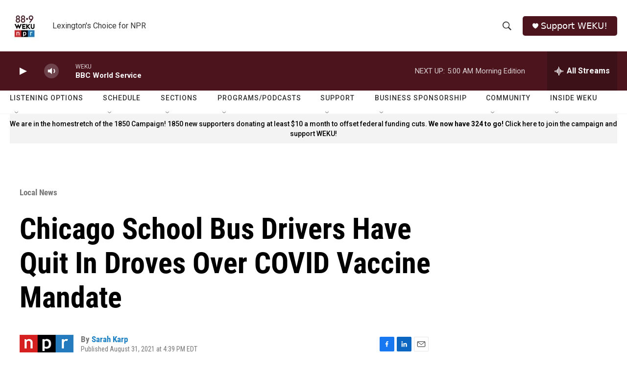

--- FILE ---
content_type: text/html;charset=UTF-8
request_url: https://www.weku.org/local-news/2021-08-31/chicago-school-bus-drivers-have-quit-in-droves-over-covid-vaccine-mandate
body_size: 36539
content:
<!DOCTYPE html>
<html class="ArtP aside" lang="en">
    <head>
    <meta charset="UTF-8">

    

    <style data-cssvarsponyfill="true">
        :root { --siteBgColorInverse: #121212; --primaryTextColorInverse: #ffffff; --secondaryTextColorInverse: #cccccc; --tertiaryTextColorInverse: #cccccc; --headerBgColorInverse: #000000; --headerBorderColorInverse: #858585; --headerTextColorInverse: #ffffff; --secC1_Inverse: #a2a2a2; --secC4_Inverse: #282828; --headerNavBarBgColorInverse: #121212; --headerMenuBgColorInverse: #ffffff; --headerMenuTextColorInverse: #6b2b85; --headerMenuTextColorHoverInverse: #6b2b85; --liveBlogTextColorInverse: #ffffff; --applyButtonColorInverse: #4485D5; --applyButtonTextColorInverse: #4485D5; --siteBgColor: #ffffff; --primaryTextColor: #000000; --secondaryTextColor: #666666; --secC1: #767676; --secC4: #f5f5f5; --secC5: #ffffff; --siteBgColor: #ffffff; --siteInverseBgColor: #000000; --linkColor: #1a7fc3; --linkHoverColor: #125c8e; --headerBgColor: #ffffff; --headerBgColorInverse: #000000; --headerBorderColor: #e6e6e6; --headerBorderColorInverse: #858585; --tertiaryTextColor: #1c1c1c; --headerTextColor: #333333; --buttonTextColor: #ffffff; --headerNavBarBgColor: #ffffff; --headerNavBarTextColor: #333333; --headerMenuBgColor: #ffffff; --headerMenuTextColor: #4c151e; --headerMenuTextColorHover: #68ac4d; --liveBlogTextColor: #282829; --applyButtonColor: #194173; --applyButtonTextColor: #2c4273; --primaryColor1: #4c151e; --primaryColor2: #4c151e; --breakingColor: #ff6f00; --secC2: #cccccc; --secC3: #e6e6e6; --secC5: #ffffff; --linkColor: #1a7fc3; --linkHoverColor: #125c8e; --donateBGColor: #4c151e; --headerIconColor: #ffffff; --hatButtonBgColor: #ffffff; --hatButtonBgHoverColor: #411c58; --hatButtonBorderColor: #411c58; --hatButtonBorderHoverColor: #ffffff; --hatButtoniconColor: #d62021; --hatButtonTextColor: #411c58; --hatButtonTextHoverColor: #ffffff; --footerTextColor: #ffffff; --footerTextBgColor: #ffffff; --footerPartnersBgColor: #000000; --listBorderColor: #030202; --gridBorderColor: #e6e6e6; --tagButtonBorderColor: #1a7fc3; --tagButtonTextColor: #1a7fc3; --breakingTextColor: #ffffff; --sectionTextColor: #ffffff; --contentWidth: 1240px; --primaryHeadlineFont: sans-serif; --secHlFont: sans-serif; --bodyFont: sans-serif; --colorWhite: #ffffff; --colorBlack: #000000;} .fonts-loaded { --primaryHeadlineFont: "Roboto Condensed"; --secHlFont: "Roboto Condensed"; --bodyFont: "Roboto"; --liveBlogBodyFont: "Roboto";}
    </style>

    
    <meta property="fb:app_id" content="755367488672459">


    <meta property="og:title" content="Chicago School Bus Drivers Have Quit In Droves Over COVID Vaccine Mandate">

    <meta property="og:url" content="https://www.weku.org/local-news/2021-08-31/chicago-school-bus-drivers-have-quit-in-droves-over-covid-vaccine-mandate">

    <meta property="og:description" content="Chicago Public Schools says 10% of their school bus drivers quit on Friday as they&#x27;re unwilling to get mandated vaccines. The district is now offering cash to parents who drive their kids to school.">

    <meta property="og:site_name" content="WEKU">



    <meta property="og:type" content="article">

    <meta property="article:author" content="https://www.weku.org/people/sarah-karp">

    <meta property="article:published_time" content="2021-08-31T20:39:00">

    <meta property="article:modified_time" content="2021-08-31T20:43:30.32">

    <meta property="article:section" content="Local News">


    
    <meta name="twitter:card" content="summary_large_image"/>
    
    
    
    
    <meta name="twitter:description" content="Chicago Public Schools says 10% of their school bus drivers quit on Friday as they&#x27;re unwilling to get mandated vaccines. The district is now offering cash to parents who drive their kids to school."/>
    
    
    
    
    
    
    <meta name="twitter:title" content="Chicago School Bus Drivers Have Quit In Droves Over COVID Vaccine Mandate"/>
    


    <link data-cssvarsponyfill="true" class="Webpack-css" rel="stylesheet" href="https://npr.brightspotcdn.com/resource/00000177-1bc0-debb-a57f-dfcf4a950000/styleguide/All.min.0db89f2a608a6b13cec2d9fc84f71c45.gz.css">

    

    <style>.FooterNavigation-items-item {
    display: inline-block
}</style>
<style>[class*='-articleBody'] > ul,
[class*='-articleBody'] > ul ul {
    list-style-type: disc;
}</style>


    <meta name="viewport" content="width=device-width, initial-scale=1, viewport-fit=cover"><title>Chicago School Bus Drivers Have Quit In Droves Over COVID Vaccine Mandate | WEKU</title><meta name="description" content="Chicago Public Schools says 10% of their school bus drivers quit on Friday as they&#x27;re unwilling to get mandated vaccines. The district is now offering cash to parents who drive their kids to school."><link rel="canonical" href="https://www.npr.org/2021/08/31/1033002694/chicago-school-bus-drivers-have-quit-in-droves-over-covid-vaccine-mandate?ft=nprml&amp;f=1033002694"><meta name="brightspot.contentId" content="0000017b-9df3-d6d2-a7fb-9ffbdefb0000"><link rel="apple-touch-icon"sizes="180x180"href="/apple-touch-icon.png"><link rel="icon"type="image/png"href="/favicon-32x32.png"><link rel="icon"type="image/png"href="/favicon-16x16.png">
    
    
    <meta name="brightspot-dataLayer" content="{
  &quot;author&quot; : &quot;Sarah Karp&quot;,
  &quot;bspStoryId&quot; : &quot;0000017b-9df3-d6d2-a7fb-9ffbdefb0000&quot;,
  &quot;category&quot; : &quot;Local News&quot;,
  &quot;inlineAudio&quot; : 1,
  &quot;keywords&quot; : &quot;&quot;,
  &quot;nprCmsSite&quot; : true,
  &quot;nprStoryId&quot; : &quot;1033002694&quot;,
  &quot;pageType&quot; : &quot;news-story&quot;,
  &quot;program&quot; : &quot;All Things Considered&quot;,
  &quot;publishedDate&quot; : &quot;2021-08-31T16:39:00Z&quot;,
  &quot;siteName&quot; : &quot;WEKU&quot;,
  &quot;station&quot; : &quot;WEKU&quot;,
  &quot;stationOrgId&quot; : &quot;1177&quot;,
  &quot;storyOrgId&quot; : &quot;s1&quot;,
  &quot;storyTheme&quot; : &quot;news-story&quot;,
  &quot;storyTitle&quot; : &quot;Chicago School Bus Drivers Have Quit In Droves Over COVID Vaccine Mandate&quot;,
  &quot;timezone&quot; : &quot;America/Kentucky/Monticello&quot;,
  &quot;wordCount&quot; : 0,
  &quot;series&quot; : &quot;&quot;
}">
    <script id="brightspot-dataLayer">
        (function () {
            var dataValue = document.head.querySelector('meta[name="brightspot-dataLayer"]').content;
            if (dataValue) {
                window.brightspotDataLayer = JSON.parse(dataValue);
            }
        })();
    </script>

    <link rel="amphtml" href="https://www.weku.org/local-news/2021-08-31/chicago-school-bus-drivers-have-quit-in-droves-over-covid-vaccine-mandate?_amp=true">

    

    
    <script src="https://npr.brightspotcdn.com/resource/00000177-1bc0-debb-a57f-dfcf4a950000/styleguide/All.min.fd8f7fccc526453c829dde80fc7c2ef5.gz.js" async></script>
    

    <script>

  window.fbAsyncInit = function() {
      FB.init({
          
              appId : '755367488672459',
          
          xfbml : true,
          version : 'v2.9'
      });
  };

  (function(d, s, id){
     var js, fjs = d.getElementsByTagName(s)[0];
     if (d.getElementById(id)) {return;}
     js = d.createElement(s); js.id = id;
     js.src = "//connect.facebook.net/en_US/sdk.js";
     fjs.parentNode.insertBefore(js, fjs);
   }(document, 'script', 'facebook-jssdk'));
</script>
<script type="application/ld+json">{"@context":"http://schema.org","@type":"ListenAction","description":"Chicago Public Schools says 10% of their school bus drivers quit on Friday as they're unwilling to get mandated vaccines. The district is now offering cash to parents who drive their kids to school.","name":"Chicago School Bus Drivers Have Quit In Droves Over COVID Vaccine Mandate"}</script><meta name="gtm-dataLayer" content="{
  &quot;gtmAuthor&quot; : &quot;Sarah Karp&quot;,
  &quot;gtmBspStoryId&quot; : &quot;0000017b-9df3-d6d2-a7fb-9ffbdefb0000&quot;,
  &quot;gtmCategory&quot; : &quot;Local News&quot;,
  &quot;gtmInlineAudio&quot; : 1,
  &quot;gtmKeywords&quot; : &quot;&quot;,
  &quot;gtmNprCmsSite&quot; : true,
  &quot;gtmNprStoryId&quot; : &quot;1033002694&quot;,
  &quot;gtmPageType&quot; : &quot;news-story&quot;,
  &quot;gtmProgram&quot; : &quot;All Things Considered&quot;,
  &quot;gtmPublishedDate&quot; : &quot;2021-08-31T16:39:00Z&quot;,
  &quot;gtmSiteName&quot; : &quot;WEKU&quot;,
  &quot;gtmStation&quot; : &quot;WEKU&quot;,
  &quot;gtmStationOrgId&quot; : &quot;1177&quot;,
  &quot;gtmStoryOrgId&quot; : &quot;s1&quot;,
  &quot;gtmStoryTheme&quot; : &quot;news-story&quot;,
  &quot;gtmStoryTitle&quot; : &quot;Chicago School Bus Drivers Have Quit In Droves Over COVID Vaccine Mandate&quot;,
  &quot;gtmTimezone&quot; : &quot;America/Kentucky/Monticello&quot;,
  &quot;gtmWordCount&quot; : 0,
  &quot;gtmSeries&quot; : &quot;&quot;
}"><script>

    (function () {
        var dataValue = document.head.querySelector('meta[name="gtm-dataLayer"]').content;
        if (dataValue) {
            window.dataLayer = window.dataLayer || [];
            dataValue = JSON.parse(dataValue);
            dataValue['event'] = 'gtmFirstView';
            window.dataLayer.push(dataValue);
        }
    })();

    (function(w,d,s,l,i){w[l]=w[l]||[];w[l].push({'gtm.start':
            new Date().getTime(),event:'gtm.js'});var f=d.getElementsByTagName(s)[0],
        j=d.createElement(s),dl=l!='dataLayer'?'&l='+l:'';j.async=true;j.src=
        'https://www.googletagmanager.com/gtm.js?id='+i+dl;f.parentNode.insertBefore(j,f);
})(window,document,'script','dataLayer','GTM-N39QFDR');</script><script type="application/ld+json">{"@context":"http://schema.org","@type":"BreadcrumbList","itemListElement":[{"@context":"http://schema.org","@type":"ListItem","item":"https://www.weku.org/local-news","name":"Local News","position":"1"}]}</script><script async="async" src="https://securepubads.g.doubleclick.net/tag/js/gpt.js"></script>
<script type="text/javascript">
    // Google tag setup
    var googletag = googletag || {};
    googletag.cmd = googletag.cmd || [];

    googletag.cmd.push(function () {
        // @see https://developers.google.com/publisher-tag/reference#googletag.PubAdsService_enableLazyLoad
        googletag.pubads().enableLazyLoad({
            fetchMarginPercent: 100, // fetch and render ads within this % of viewport
            renderMarginPercent: 100,
            mobileScaling: 1  // Same on mobile.
        });

        googletag.pubads().enableSingleRequest()
        googletag.pubads().enableAsyncRendering()
        googletag.pubads().collapseEmptyDivs()
        googletag.pubads().disableInitialLoad()
        googletag.enableServices()
    })
</script>
<script type="application/ld+json">{"@context":"http://schema.org","@type":"NewsArticle","author":[{"@context":"http://schema.org","@type":"Person","name":"Sarah Karp","url":"https://www.weku.org/people/sarah-karp"}],"dateModified":"2021-08-31T16:43:30Z","datePublished":"2021-08-31T16:39:00Z","headline":"Chicago School Bus Drivers Have Quit In Droves Over COVID Vaccine Mandate","mainEntityOfPage":{"@type":"NewsArticle","@id":"https://www.weku.org/local-news/2021-08-31/chicago-school-bus-drivers-have-quit-in-droves-over-covid-vaccine-mandate"},"publisher":{"@type":"Organization","name":"WEKU","logo":{"@context":"http://schema.org","@type":"ImageObject","height":"60","url":"https://npr.brightspotcdn.com/dims4/default/5a46c38/2147483647/resize/x60/quality/90/?url=http%3A%2F%2Fnpr-brightspot.s3.amazonaws.com%2F84%2F1a%2F0420bdd142aeb347a79482841513%2F2022-logo-1400px.jpg","width":"60"}}}</script><script>window.addEventListener('DOMContentLoaded', (event) => {
    window.nulldurationobserver = new MutationObserver(function (mutations) {
        document.querySelectorAll('.StreamPill-duration').forEach(pill => { 
      if (pill.innerText == "LISTENNULL") {
         pill.innerText = "LISTEN"
      } 
    });
      });

      window.nulldurationobserver.observe(document.body, {
        childList: true,
        subtree: true
      });
});
</script>


    <script>
        var head = document.getElementsByTagName('head')
        head = head[0]
        var link = document.createElement('link');
        link.setAttribute('href', 'https://fonts.googleapis.com/css?family=Roboto Condensed|Roboto|Roboto:400,500,700&display=swap');
        var relList = link.relList;

        if (relList && relList.supports('preload')) {
            link.setAttribute('as', 'style');
            link.setAttribute('rel', 'preload');
            link.setAttribute('onload', 'this.rel="stylesheet"');
            link.setAttribute('crossorigin', 'anonymous');
        } else {
            link.setAttribute('rel', 'stylesheet');
        }

        head.appendChild(link);
    </script>
</head>


    <body class="Page-body" data-content-width="1240px">
    <noscript>
    <iframe src="https://www.googletagmanager.com/ns.html?id=GTM-N39QFDR" height="0" width="0" style="display:none;visibility:hidden"></iframe>
</noscript>
        

    <!-- Putting icons here, so we don't have to include in a bunch of -body hbs's -->
<svg xmlns="http://www.w3.org/2000/svg" style="display:none" id="iconsMap1" class="iconsMap">
    <symbol id="play-icon" viewBox="0 0 115 115">
        <polygon points="0,0 115,57.5 0,115" fill="currentColor" />
    </symbol>
    <symbol id="grid" viewBox="0 0 32 32">
            <g>
                <path d="M6.4,5.7 C6.4,6.166669 6.166669,6.4 5.7,6.4 L0.7,6.4 C0.233331,6.4 0,6.166669 0,5.7 L0,0.7 C0,0.233331 0.233331,0 0.7,0 L5.7,0 C6.166669,0 6.4,0.233331 6.4,0.7 L6.4,5.7 Z M19.2,5.7 C19.2,6.166669 18.966669,6.4 18.5,6.4 L13.5,6.4 C13.033331,6.4 12.8,6.166669 12.8,5.7 L12.8,0.7 C12.8,0.233331 13.033331,0 13.5,0 L18.5,0 C18.966669,0 19.2,0.233331 19.2,0.7 L19.2,5.7 Z M32,5.7 C32,6.166669 31.766669,6.4 31.3,6.4 L26.3,6.4 C25.833331,6.4 25.6,6.166669 25.6,5.7 L25.6,0.7 C25.6,0.233331 25.833331,0 26.3,0 L31.3,0 C31.766669,0 32,0.233331 32,0.7 L32,5.7 Z M6.4,18.5 C6.4,18.966669 6.166669,19.2 5.7,19.2 L0.7,19.2 C0.233331,19.2 0,18.966669 0,18.5 L0,13.5 C0,13.033331 0.233331,12.8 0.7,12.8 L5.7,12.8 C6.166669,12.8 6.4,13.033331 6.4,13.5 L6.4,18.5 Z M19.2,18.5 C19.2,18.966669 18.966669,19.2 18.5,19.2 L13.5,19.2 C13.033331,19.2 12.8,18.966669 12.8,18.5 L12.8,13.5 C12.8,13.033331 13.033331,12.8 13.5,12.8 L18.5,12.8 C18.966669,12.8 19.2,13.033331 19.2,13.5 L19.2,18.5 Z M32,18.5 C32,18.966669 31.766669,19.2 31.3,19.2 L26.3,19.2 C25.833331,19.2 25.6,18.966669 25.6,18.5 L25.6,13.5 C25.6,13.033331 25.833331,12.8 26.3,12.8 L31.3,12.8 C31.766669,12.8 32,13.033331 32,13.5 L32,18.5 Z M6.4,31.3 C6.4,31.766669 6.166669,32 5.7,32 L0.7,32 C0.233331,32 0,31.766669 0,31.3 L0,26.3 C0,25.833331 0.233331,25.6 0.7,25.6 L5.7,25.6 C6.166669,25.6 6.4,25.833331 6.4,26.3 L6.4,31.3 Z M19.2,31.3 C19.2,31.766669 18.966669,32 18.5,32 L13.5,32 C13.033331,32 12.8,31.766669 12.8,31.3 L12.8,26.3 C12.8,25.833331 13.033331,25.6 13.5,25.6 L18.5,25.6 C18.966669,25.6 19.2,25.833331 19.2,26.3 L19.2,31.3 Z M32,31.3 C32,31.766669 31.766669,32 31.3,32 L26.3,32 C25.833331,32 25.6,31.766669 25.6,31.3 L25.6,26.3 C25.6,25.833331 25.833331,25.6 26.3,25.6 L31.3,25.6 C31.766669,25.6 32,25.833331 32,26.3 L32,31.3 Z" id=""></path>
            </g>
    </symbol>
    <symbol id="radio-stream" width="18" height="19" viewBox="0 0 18 19">
        <g fill="currentColor" fill-rule="nonzero">
            <path d="M.5 8c-.276 0-.5.253-.5.565v1.87c0 .312.224.565.5.565s.5-.253.5-.565v-1.87C1 8.253.776 8 .5 8zM2.5 8c-.276 0-.5.253-.5.565v1.87c0 .312.224.565.5.565s.5-.253.5-.565v-1.87C3 8.253 2.776 8 2.5 8zM3.5 7c-.276 0-.5.276-.5.617v3.766c0 .34.224.617.5.617s.5-.276.5-.617V7.617C4 7.277 3.776 7 3.5 7zM5.5 6c-.276 0-.5.275-.5.613v5.774c0 .338.224.613.5.613s.5-.275.5-.613V6.613C6 6.275 5.776 6 5.5 6zM6.5 4c-.276 0-.5.26-.5.58v8.84c0 .32.224.58.5.58s.5-.26.5-.58V4.58C7 4.26 6.776 4 6.5 4zM8.5 0c-.276 0-.5.273-.5.61v17.78c0 .337.224.61.5.61s.5-.273.5-.61V.61C9 .273 8.776 0 8.5 0zM9.5 2c-.276 0-.5.274-.5.612v14.776c0 .338.224.612.5.612s.5-.274.5-.612V2.612C10 2.274 9.776 2 9.5 2zM11.5 5c-.276 0-.5.276-.5.616v8.768c0 .34.224.616.5.616s.5-.276.5-.616V5.616c0-.34-.224-.616-.5-.616zM12.5 6c-.276 0-.5.262-.5.584v4.832c0 .322.224.584.5.584s.5-.262.5-.584V6.584c0-.322-.224-.584-.5-.584zM14.5 7c-.276 0-.5.29-.5.647v3.706c0 .357.224.647.5.647s.5-.29.5-.647V7.647C15 7.29 14.776 7 14.5 7zM15.5 8c-.276 0-.5.253-.5.565v1.87c0 .312.224.565.5.565s.5-.253.5-.565v-1.87c0-.312-.224-.565-.5-.565zM17.5 8c-.276 0-.5.253-.5.565v1.87c0 .312.224.565.5.565s.5-.253.5-.565v-1.87c0-.312-.224-.565-.5-.565z"/>
        </g>
    </symbol>
    <symbol id="icon-magnify" viewBox="0 0 31 31">
        <g>
            <path fill-rule="evenodd" d="M22.604 18.89l-.323.566 8.719 8.8L28.255 31l-8.719-8.8-.565.404c-2.152 1.346-4.386 2.018-6.7 2.018-3.39 0-6.284-1.21-8.679-3.632C1.197 18.568 0 15.66 0 12.27c0-3.39 1.197-6.283 3.592-8.678C5.987 1.197 8.88 0 12.271 0c3.39 0 6.283 1.197 8.678 3.592 2.395 2.395 3.593 5.288 3.593 8.679 0 2.368-.646 4.574-1.938 6.62zM19.162 5.77C17.322 3.925 15.089 3 12.46 3c-2.628 0-4.862.924-6.702 2.77C3.92 7.619 3 9.862 3 12.5c0 2.639.92 4.882 2.76 6.73C7.598 21.075 9.832 22 12.46 22c2.629 0 4.862-.924 6.702-2.77C21.054 17.33 22 15.085 22 12.5c0-2.586-.946-4.83-2.838-6.73z"/>
        </g>
    </symbol>
    <symbol id="burger-menu" viewBox="0 0 14 10">
        <g>
            <path fill-rule="evenodd" d="M0 5.5v-1h14v1H0zM0 1V0h14v1H0zm0 9V9h14v1H0z"></path>
        </g>
    </symbol>
    <symbol id="close-x" viewBox="0 0 14 14">
        <g>
            <path fill-rule="nonzero" d="M6.336 7L0 .664.664 0 7 6.336 13.336 0 14 .664 7.664 7 14 13.336l-.664.664L7 7.664.664 14 0 13.336 6.336 7z"></path>
        </g>
    </symbol>
    <symbol id="share-more-arrow" viewBox="0 0 512 512" style="enable-background:new 0 0 512 512;">
        <g>
            <g>
                <path d="M512,241.7L273.643,3.343v156.152c-71.41,3.744-138.015,33.337-188.958,84.28C30.075,298.384,0,370.991,0,448.222v60.436
                    l29.069-52.985c45.354-82.671,132.173-134.027,226.573-134.027c5.986,0,12.004,0.212,18.001,0.632v157.779L512,241.7z
                    M255.642,290.666c-84.543,0-163.661,36.792-217.939,98.885c26.634-114.177,129.256-199.483,251.429-199.483h15.489V78.131
                    l163.568,163.568L304.621,405.267V294.531l-13.585-1.683C279.347,291.401,267.439,290.666,255.642,290.666z"></path>
            </g>
        </g>
    </symbol>
    <symbol id="chevron" viewBox="0 0 100 100">
        <g>
            <path d="M22.4566257,37.2056786 L-21.4456527,71.9511488 C-22.9248661,72.9681457 -24.9073712,72.5311671 -25.8758148,70.9765924 L-26.9788683,69.2027424 C-27.9450684,67.6481676 -27.5292733,65.5646602 -26.0500598,64.5484493 L20.154796,28.2208967 C21.5532435,27.2597011 23.3600078,27.2597011 24.759951,28.2208967 L71.0500598,64.4659264 C72.5292733,65.4829232 72.9450684,67.5672166 71.9788683,69.1217913 L70.8750669,70.8956413 C69.9073712,72.4502161 67.9241183,72.8848368 66.4449048,71.8694118 L22.4566257,37.2056786 Z" id="Transparent-Chevron" transform="translate(22.500000, 50.000000) rotate(90.000000) translate(-22.500000, -50.000000) "></path>
        </g>
    </symbol>
</svg>

<svg xmlns="http://www.w3.org/2000/svg" style="display:none" id="iconsMap2" class="iconsMap">
    <symbol id="mono-icon-facebook" viewBox="0 0 10 19">
        <path fill-rule="evenodd" d="M2.707 18.25V10.2H0V7h2.707V4.469c0-1.336.375-2.373 1.125-3.112C4.582.62 5.578.25 6.82.25c1.008 0 1.828.047 2.461.14v2.848H7.594c-.633 0-1.067.14-1.301.422-.188.235-.281.61-.281 1.125V7H9l-.422 3.2H6.012v8.05H2.707z"></path>
    </symbol>
    <symbol id="mono-icon-instagram" viewBox="0 0 17 17">
        <g>
            <path fill-rule="evenodd" d="M8.281 4.207c.727 0 1.4.182 2.022.545a4.055 4.055 0 0 1 1.476 1.477c.364.62.545 1.294.545 2.021 0 .727-.181 1.4-.545 2.021a4.055 4.055 0 0 1-1.476 1.477 3.934 3.934 0 0 1-2.022.545c-.726 0-1.4-.182-2.021-.545a4.055 4.055 0 0 1-1.477-1.477 3.934 3.934 0 0 1-.545-2.021c0-.727.182-1.4.545-2.021A4.055 4.055 0 0 1 6.26 4.752a3.934 3.934 0 0 1 2.021-.545zm0 6.68a2.54 2.54 0 0 0 1.864-.774 2.54 2.54 0 0 0 .773-1.863 2.54 2.54 0 0 0-.773-1.863 2.54 2.54 0 0 0-1.864-.774 2.54 2.54 0 0 0-1.863.774 2.54 2.54 0 0 0-.773 1.863c0 .727.257 1.348.773 1.863a2.54 2.54 0 0 0 1.863.774zM13.45 4.03c-.023.258-.123.48-.299.668a.856.856 0 0 1-.65.281.913.913 0 0 1-.668-.28.913.913 0 0 1-.281-.669c0-.258.094-.48.281-.668a.913.913 0 0 1 .668-.28c.258 0 .48.093.668.28.187.188.281.41.281.668zm2.672.95c.023.656.035 1.746.035 3.269 0 1.523-.017 2.62-.053 3.287-.035.668-.134 1.248-.298 1.74a4.098 4.098 0 0 1-.967 1.53 4.098 4.098 0 0 1-1.53.966c-.492.164-1.072.264-1.74.3-.668.034-1.763.052-3.287.052-1.523 0-2.619-.018-3.287-.053-.668-.035-1.248-.146-1.74-.334a3.747 3.747 0 0 1-1.53-.931 4.098 4.098 0 0 1-.966-1.53c-.164-.492-.264-1.072-.299-1.74C.424 10.87.406 9.773.406 8.25S.424 5.63.46 4.963c.035-.668.135-1.248.299-1.74.21-.586.533-1.096.967-1.53A4.098 4.098 0 0 1 3.254.727c.492-.164 1.072-.264 1.74-.3C5.662.394 6.758.376 8.281.376c1.524 0 2.62.018 3.287.053.668.035 1.248.135 1.74.299a4.098 4.098 0 0 1 2.496 2.496c.165.492.27 1.078.317 1.757zm-1.687 7.91c.14-.399.234-1.032.28-1.899.024-.515.036-1.242.036-2.18V7.689c0-.961-.012-1.688-.035-2.18-.047-.89-.14-1.524-.281-1.899a2.537 2.537 0 0 0-1.512-1.511c-.375-.14-1.008-.235-1.899-.282a51.292 51.292 0 0 0-2.18-.035H7.72c-.938 0-1.664.012-2.18.035-.867.047-1.5.141-1.898.282a2.537 2.537 0 0 0-1.512 1.511c-.14.375-.234 1.008-.281 1.899a51.292 51.292 0 0 0-.036 2.18v1.125c0 .937.012 1.664.036 2.18.047.866.14 1.5.28 1.898.306.726.81 1.23 1.513 1.511.398.141 1.03.235 1.898.282.516.023 1.242.035 2.18.035h1.125c.96 0 1.687-.012 2.18-.035.89-.047 1.523-.141 1.898-.282.726-.304 1.23-.808 1.512-1.511z"></path>
        </g>
    </symbol>
    <symbol id="mono-icon-email" viewBox="0 0 512 512">
        <g>
            <path d="M67,148.7c11,5.8,163.8,89.1,169.5,92.1c5.7,3,11.5,4.4,20.5,4.4c9,0,14.8-1.4,20.5-4.4c5.7-3,158.5-86.3,169.5-92.1
                c4.1-2.1,11-5.9,12.5-10.2c2.6-7.6-0.2-10.5-11.3-10.5H257H65.8c-11.1,0-13.9,3-11.3,10.5C56,142.9,62.9,146.6,67,148.7z"></path>
            <path d="M455.7,153.2c-8.2,4.2-81.8,56.6-130.5,88.1l82.2,92.5c2,2,2.9,4.4,1.8,5.6c-1.2,1.1-3.8,0.5-5.9-1.4l-98.6-83.2
                c-14.9,9.6-25.4,16.2-27.2,17.2c-7.7,3.9-13.1,4.4-20.5,4.4c-7.4,0-12.8-0.5-20.5-4.4c-1.9-1-12.3-7.6-27.2-17.2l-98.6,83.2
                c-2,2-4.7,2.6-5.9,1.4c-1.2-1.1-0.3-3.6,1.7-5.6l82.1-92.5c-48.7-31.5-123.1-83.9-131.3-88.1c-8.8-4.5-9.3,0.8-9.3,4.9
                c0,4.1,0,205,0,205c0,9.3,13.7,20.9,23.5,20.9H257h185.5c9.8,0,21.5-11.7,21.5-20.9c0,0,0-201,0-205
                C464,153.9,464.6,148.7,455.7,153.2z"></path>
        </g>
    </symbol>
    <symbol id="default-image" width="24" height="24" viewBox="0 0 24 24" fill="none" stroke="currentColor" stroke-width="2" stroke-linecap="round" stroke-linejoin="round" class="feather feather-image">
        <rect x="3" y="3" width="18" height="18" rx="2" ry="2"></rect>
        <circle cx="8.5" cy="8.5" r="1.5"></circle>
        <polyline points="21 15 16 10 5 21"></polyline>
    </symbol>
    <symbol id="icon-email" width="18px" viewBox="0 0 20 14">
        <g id="Symbols" stroke="none" stroke-width="1" fill="none" fill-rule="evenodd" stroke-linecap="round" stroke-linejoin="round">
            <g id="social-button-bar" transform="translate(-125.000000, -8.000000)" stroke="#000000">
                <g id="Group-2" transform="translate(120.000000, 0.000000)">
                    <g id="envelope" transform="translate(6.000000, 9.000000)">
                        <path d="M17.5909091,10.6363636 C17.5909091,11.3138182 17.0410909,11.8636364 16.3636364,11.8636364 L1.63636364,11.8636364 C0.958909091,11.8636364 0.409090909,11.3138182 0.409090909,10.6363636 L0.409090909,1.63636364 C0.409090909,0.958090909 0.958909091,0.409090909 1.63636364,0.409090909 L16.3636364,0.409090909 C17.0410909,0.409090909 17.5909091,0.958090909 17.5909091,1.63636364 L17.5909091,10.6363636 L17.5909091,10.6363636 Z" id="Stroke-406"></path>
                        <polyline id="Stroke-407" points="17.1818182 0.818181818 9 7.36363636 0.818181818 0.818181818"></polyline>
                    </g>
                </g>
            </g>
        </g>
    </symbol>
    <symbol id="mono-icon-print" viewBox="0 0 12 12">
        <g fill-rule="evenodd">
            <path fill-rule="nonzero" d="M9 10V7H3v3H1a1 1 0 0 1-1-1V4a1 1 0 0 1 1-1h10a1 1 0 0 1 1 1v3.132A2.868 2.868 0 0 1 9.132 10H9zm.5-4.5a1 1 0 1 0 0-2 1 1 0 0 0 0 2zM3 0h6v2H3z"></path>
            <path d="M4 8h4v4H4z"></path>
        </g>
    </symbol>
    <symbol id="mono-icon-copylink" viewBox="0 0 12 12">
        <g fill-rule="evenodd">
            <path d="M10.199 2.378c.222.205.4.548.465.897.062.332.016.614-.132.774L8.627 6.106c-.187.203-.512.232-.75-.014a.498.498 0 0 0-.706.028.499.499 0 0 0 .026.706 1.509 1.509 0 0 0 2.165-.04l1.903-2.06c.37-.398.506-.98.382-1.636-.105-.557-.392-1.097-.77-1.445L9.968.8C9.591.452 9.03.208 8.467.145 7.803.072 7.233.252 6.864.653L4.958 2.709a1.509 1.509 0 0 0 .126 2.161.5.5 0 1 0 .68-.734c-.264-.218-.26-.545-.071-.747L7.597 1.33c.147-.16.425-.228.76-.19.353.038.71.188.931.394l.91.843.001.001zM1.8 9.623c-.222-.205-.4-.549-.465-.897-.062-.332-.016-.614.132-.774l1.905-2.057c.187-.203.512-.232.75.014a.498.498 0 0 0 .706-.028.499.499 0 0 0-.026-.706 1.508 1.508 0 0 0-2.165.04L.734 7.275c-.37.399-.506.98-.382 1.637.105.557.392 1.097.77 1.445l.91.843c.376.35.937.594 1.5.656.664.073 1.234-.106 1.603-.507L7.04 9.291a1.508 1.508 0 0 0-.126-2.16.5.5 0 0 0-.68.734c.264.218.26.545.071.747l-1.904 2.057c-.147.16-.425.228-.76.191-.353-.038-.71-.188-.931-.394l-.91-.843z"></path>
            <path d="M8.208 3.614a.5.5 0 0 0-.707.028L3.764 7.677a.5.5 0 0 0 .734.68L8.235 4.32a.5.5 0 0 0-.027-.707"></path>
        </g>
    </symbol>
    <symbol id="mono-icon-linkedin" viewBox="0 0 16 17">
        <g fill-rule="evenodd">
            <path d="M3.734 16.125H.464V5.613h3.27zM2.117 4.172c-.515 0-.96-.188-1.336-.563A1.825 1.825 0 0 1 .22 2.273c0-.515.187-.96.562-1.335.375-.375.82-.563 1.336-.563.516 0 .961.188 1.336.563.375.375.563.82.563 1.335 0 .516-.188.961-.563 1.336-.375.375-.82.563-1.336.563zM15.969 16.125h-3.27v-5.133c0-.844-.07-1.453-.21-1.828-.259-.633-.762-.95-1.512-.95s-1.278.282-1.582.845c-.235.421-.352 1.043-.352 1.863v5.203H5.809V5.613h3.128v1.442h.036c.234-.469.609-.856 1.125-1.16.562-.375 1.218-.563 1.968-.563 1.524 0 2.59.48 3.2 1.441.468.774.703 1.97.703 3.586v5.766z"></path>
        </g>
    </symbol>
    <symbol id="mono-icon-pinterest" viewBox="0 0 512 512">
        <g>
            <path d="M256,32C132.3,32,32,132.3,32,256c0,91.7,55.2,170.5,134.1,205.2c-0.6-15.6-0.1-34.4,3.9-51.4
                c4.3-18.2,28.8-122.1,28.8-122.1s-7.2-14.3-7.2-35.4c0-33.2,19.2-58,43.2-58c20.4,0,30.2,15.3,30.2,33.6
                c0,20.5-13.1,51.1-19.8,79.5c-5.6,23.8,11.9,43.1,35.4,43.1c42.4,0,71-54.5,71-119.1c0-49.1-33.1-85.8-93.2-85.8
                c-67.9,0-110.3,50.7-110.3,107.3c0,19.5,5.8,33.3,14.8,43.9c4.1,4.9,4.7,6.9,3.2,12.5c-1.1,4.1-3.5,14-4.6,18
                c-1.5,5.7-6.1,7.7-11.2,5.6c-31.3-12.8-45.9-47-45.9-85.6c0-63.6,53.7-139.9,160.1-139.9c85.5,0,141.8,61.9,141.8,128.3
                c0,87.9-48.9,153.5-120.9,153.5c-24.2,0-46.9-13.1-54.7-27.9c0,0-13,51.6-15.8,61.6c-4.7,17.3-14,34.5-22.5,48
                c20.1,5.9,41.4,9.2,63.5,9.2c123.7,0,224-100.3,224-224C480,132.3,379.7,32,256,32z"></path>
        </g>
    </symbol>
    <symbol id="mono-icon-tumblr" viewBox="0 0 512 512">
        <g>
            <path d="M321.2,396.3c-11.8,0-22.4-2.8-31.5-8.3c-6.9-4.1-11.5-9.6-14-16.4c-2.6-6.9-3.6-22.3-3.6-46.4V224h96v-64h-96V48h-61.9
                c-2.7,21.5-7.5,44.7-14.5,58.6c-7,13.9-14,25.8-25.6,35.7c-11.6,9.9-25.6,17.9-41.9,23.3V224h48v140.4c0,19,2,33.5,5.9,43.5
                c4,10,11.1,19.5,21.4,28.4c10.3,8.9,22.8,15.7,37.3,20.5c14.6,4.8,31.4,7.2,50.4,7.2c16.7,0,30.3-1.7,44.7-5.1
                c14.4-3.4,30.5-9.3,48.2-17.6v-65.6C363.2,389.4,342.3,396.3,321.2,396.3z"></path>
        </g>
    </symbol>
    <symbol id="mono-icon-twitter" viewBox="0 0 1200 1227">
        <g>
            <path d="M714.163 519.284L1160.89 0H1055.03L667.137 450.887L357.328 0H0L468.492 681.821L0 1226.37H105.866L515.491
            750.218L842.672 1226.37H1200L714.137 519.284H714.163ZM569.165 687.828L521.697 619.934L144.011 79.6944H306.615L611.412
            515.685L658.88 583.579L1055.08 1150.3H892.476L569.165 687.854V687.828Z" fill="white"></path>
        </g>
    </symbol>
    <symbol id="mono-icon-youtube" viewBox="0 0 512 512">
        <g>
            <path fill-rule="evenodd" d="M508.6,148.8c0-45-33.1-81.2-74-81.2C379.2,65,322.7,64,265,64c-3,0-6,0-9,0s-6,0-9,0c-57.6,0-114.2,1-169.6,3.6
                c-40.8,0-73.9,36.4-73.9,81.4C1,184.6-0.1,220.2,0,255.8C-0.1,291.4,1,327,3.4,362.7c0,45,33.1,81.5,73.9,81.5
                c58.2,2.7,117.9,3.9,178.6,3.8c60.8,0.2,120.3-1,178.6-3.8c40.9,0,74-36.5,74-81.5c2.4-35.7,3.5-71.3,3.4-107
                C512.1,220.1,511,184.5,508.6,148.8z M207,353.9V157.4l145,98.2L207,353.9z"></path>
        </g>
    </symbol>
    <symbol id="mono-icon-flipboard" viewBox="0 0 500 500">
        <g>
            <path d="M0,0V500H500V0ZM400,200H300V300H200V400H100V100H400Z"></path>
        </g>
    </symbol>
    <symbol id="mono-icon-bluesky" viewBox="0 0 568 501">
        <g>
            <path d="M123.121 33.6637C188.241 82.5526 258.281 181.681 284 234.873C309.719 181.681 379.759 82.5526 444.879
            33.6637C491.866 -1.61183 568 -28.9064 568 57.9464C568 75.2916 558.055 203.659 552.222 224.501C531.947 296.954
            458.067 315.434 392.347 304.249C507.222 323.8 536.444 388.56 473.333 453.32C353.473 576.312 301.061 422.461
            287.631 383.039C285.169 375.812 284.017 372.431 284 375.306C283.983 372.431 282.831 375.812 280.369 383.039C266.939
            422.461 214.527 576.312 94.6667 453.32C31.5556 388.56 60.7778 323.8 175.653 304.249C109.933 315.434 36.0535
            296.954 15.7778 224.501C9.94525 203.659 0 75.2916 0 57.9464C0 -28.9064 76.1345 -1.61183 123.121 33.6637Z"
            fill="white">
            </path>
        </g>
    </symbol>
    <symbol id="mono-icon-threads" viewBox="0 0 192 192">
        <g>
            <path d="M141.537 88.9883C140.71 88.5919 139.87 88.2104 139.019 87.8451C137.537 60.5382 122.616 44.905 97.5619 44.745C97.4484 44.7443 97.3355 44.7443 97.222 44.7443C82.2364 44.7443 69.7731 51.1409 62.102 62.7807L75.881 72.2328C81.6116 63.5383 90.6052 61.6848 97.2286 61.6848C97.3051 61.6848 97.3819 61.6848 97.4576 61.6855C105.707 61.7381 111.932 64.1366 115.961 68.814C118.893 72.2193 120.854 76.925 121.825 82.8638C114.511 81.6207 106.601 81.2385 98.145 81.7233C74.3247 83.0954 59.0111 96.9879 60.0396 116.292C60.5615 126.084 65.4397 134.508 73.775 140.011C80.8224 144.663 89.899 146.938 99.3323 146.423C111.79 145.74 121.563 140.987 128.381 132.296C133.559 125.696 136.834 117.143 138.28 106.366C144.217 109.949 148.617 114.664 151.047 120.332C155.179 129.967 155.42 145.8 142.501 158.708C131.182 170.016 117.576 174.908 97.0135 175.059C74.2042 174.89 56.9538 167.575 45.7381 153.317C35.2355 139.966 29.8077 120.682 29.6052 96C29.8077 71.3178 35.2355 52.0336 45.7381 38.6827C56.9538 24.4249 74.2039 17.11 97.0132 16.9405C119.988 17.1113 137.539 24.4614 149.184 38.788C154.894 45.8136 159.199 54.6488 162.037 64.9503L178.184 60.6422C174.744 47.9622 169.331 37.0357 161.965 27.974C147.036 9.60668 125.202 0.195148 97.0695 0H96.9569C68.8816 0.19447 47.2921 9.6418 32.7883 28.0793C19.8819 44.4864 13.2244 67.3157 13.0007 95.9325L13 96L13.0007 96.0675C13.2244 124.684 19.8819 147.514 32.7883 163.921C47.2921 182.358 68.8816 191.806 96.9569 192H97.0695C122.03 191.827 139.624 185.292 154.118 170.811C173.081 151.866 172.51 128.119 166.26 113.541C161.776 103.087 153.227 94.5962 141.537 88.9883ZM98.4405 129.507C88.0005 130.095 77.1544 125.409 76.6196 115.372C76.2232 107.93 81.9158 99.626 99.0812 98.6368C101.047 98.5234 102.976 98.468 104.871 98.468C111.106 98.468 116.939 99.0737 122.242 100.233C120.264 124.935 108.662 128.946 98.4405 129.507Z" fill="white"></path>
        </g>
    </symbol>
 </svg>

<svg xmlns="http://www.w3.org/2000/svg" style="display:none" id="iconsMap3" class="iconsMap">
    <symbol id="volume-mute" x="0px" y="0px" viewBox="0 0 24 24" style="enable-background:new 0 0 24 24;">
        <polygon fill="currentColor" points="11,5 6,9 2,9 2,15 6,15 11,19 "/>
        <line style="fill:none;stroke:currentColor;stroke-width:2;stroke-linecap:round;stroke-linejoin:round;" x1="23" y1="9" x2="17" y2="15"/>
        <line style="fill:none;stroke:currentColor;stroke-width:2;stroke-linecap:round;stroke-linejoin:round;" x1="17" y1="9" x2="23" y2="15"/>
    </symbol>
    <symbol id="volume-low" x="0px" y="0px" viewBox="0 0 24 24" style="enable-background:new 0 0 24 24;" xml:space="preserve">
        <polygon fill="currentColor" points="11,5 6,9 2,9 2,15 6,15 11,19 "/>
    </symbol>
    <symbol id="volume-mid" x="0px" y="0px" viewBox="0 0 24 24" style="enable-background:new 0 0 24 24;">
        <polygon fill="currentColor" points="11,5 6,9 2,9 2,15 6,15 11,19 "/>
        <path style="fill:none;stroke:currentColor;stroke-width:2;stroke-linecap:round;stroke-linejoin:round;" d="M15.5,8.5c2,2,2,5.1,0,7.1"/>
    </symbol>
    <symbol id="volume-high" x="0px" y="0px" viewBox="0 0 24 24" style="enable-background:new 0 0 24 24;">
        <polygon fill="currentColor" points="11,5 6,9 2,9 2,15 6,15 11,19 "/>
        <path style="fill:none;stroke:currentColor;stroke-width:2;stroke-linecap:round;stroke-linejoin:round;" d="M19.1,4.9c3.9,3.9,3.9,10.2,0,14.1 M15.5,8.5c2,2,2,5.1,0,7.1"/>
    </symbol>
    <symbol id="pause-icon" viewBox="0 0 12 16">
        <rect x="0" y="0" width="4" height="16" fill="currentColor"></rect>
        <rect x="8" y="0" width="4" height="16" fill="currentColor"></rect>
    </symbol>
    <symbol id="heart" viewBox="0 0 24 24">
        <g>
            <path d="M12 4.435c-1.989-5.399-12-4.597-12 3.568 0 4.068 3.06 9.481 12 14.997 8.94-5.516 12-10.929 12-14.997 0-8.118-10-8.999-12-3.568z"/>
        </g>
    </symbol>
    <symbol id="icon-location" width="24" height="24" viewBox="0 0 24 24" fill="currentColor" stroke="currentColor" stroke-width="2" stroke-linecap="round" stroke-linejoin="round" class="feather feather-map-pin">
        <path d="M21 10c0 7-9 13-9 13s-9-6-9-13a9 9 0 0 1 18 0z" fill="currentColor" fill-opacity="1"></path>
        <circle cx="12" cy="10" r="5" fill="#ffffff"></circle>
    </symbol>
    <symbol id="icon-ticket" width="23px" height="15px" viewBox="0 0 23 15">
        <g stroke="none" stroke-width="1" fill="none" fill-rule="evenodd">
            <g transform="translate(-625.000000, -1024.000000)">
                <g transform="translate(625.000000, 1024.000000)">
                    <path d="M0,12.057377 L0,3.94262296 C0.322189879,4.12588308 0.696256938,4.23076923 1.0952381,4.23076923 C2.30500469,4.23076923 3.28571429,3.26645946 3.28571429,2.07692308 C3.28571429,1.68461385 3.17904435,1.31680209 2.99266757,1 L20.0073324,1 C19.8209556,1.31680209 19.7142857,1.68461385 19.7142857,2.07692308 C19.7142857,3.26645946 20.6949953,4.23076923 21.9047619,4.23076923 C22.3037431,4.23076923 22.6778101,4.12588308 23,3.94262296 L23,12.057377 C22.6778101,11.8741169 22.3037431,11.7692308 21.9047619,11.7692308 C20.6949953,11.7692308 19.7142857,12.7335405 19.7142857,13.9230769 C19.7142857,14.3153862 19.8209556,14.6831979 20.0073324,15 L2.99266757,15 C3.17904435,14.6831979 3.28571429,14.3153862 3.28571429,13.9230769 C3.28571429,12.7335405 2.30500469,11.7692308 1.0952381,11.7692308 C0.696256938,11.7692308 0.322189879,11.8741169 -2.13162821e-14,12.057377 Z" fill="currentColor"></path>
                    <path d="M14.5,0.533333333 L14.5,15.4666667" stroke="#FFFFFF" stroke-linecap="square" stroke-dasharray="2"></path>
                </g>
            </g>
        </g>
    </symbol>
    <symbol id="icon-refresh" width="24" height="24" viewBox="0 0 24 24" fill="none" stroke="currentColor" stroke-width="2" stroke-linecap="round" stroke-linejoin="round" class="feather feather-refresh-cw">
        <polyline points="23 4 23 10 17 10"></polyline>
        <polyline points="1 20 1 14 7 14"></polyline>
        <path d="M3.51 9a9 9 0 0 1 14.85-3.36L23 10M1 14l4.64 4.36A9 9 0 0 0 20.49 15"></path>
    </symbol>

    <symbol>
    <g id="mono-icon-link-post" stroke="none" stroke-width="1" fill="none" fill-rule="evenodd">
        <g transform="translate(-313.000000, -10148.000000)" fill="#000000" fill-rule="nonzero">
            <g transform="translate(306.000000, 10142.000000)">
                <path d="M14.0614027,11.2506973 L14.3070318,11.2618997 C15.6181751,11.3582102 16.8219637,12.0327684 17.6059678,13.1077805 C17.8500396,13.4424472 17.7765978,13.9116075 17.441931,14.1556793 C17.1072643,14.3997511 16.638104,14.3263093 16.3940322,13.9916425 C15.8684436,13.270965 15.0667922,12.8217495 14.1971448,12.7578692 C13.3952042,12.6989624 12.605753,12.9728728 12.0021966,13.5148801 L11.8552806,13.6559298 L9.60365896,15.9651545 C8.45118119,17.1890154 8.4677248,19.1416686 9.64054436,20.3445766 C10.7566428,21.4893084 12.5263723,21.5504727 13.7041492,20.5254372 L13.8481981,20.3916503 L15.1367586,19.070032 C15.4259192,18.7734531 15.9007548,18.7674393 16.1973338,19.0565998 C16.466951,19.3194731 16.4964317,19.7357968 16.282313,20.0321436 L16.2107659,20.117175 L14.9130245,21.4480474 C13.1386707,23.205741 10.3106091,23.1805355 8.5665371,21.3917196 C6.88861294,19.6707486 6.81173139,16.9294487 8.36035888,15.1065701 L8.5206409,14.9274155 L10.7811785,12.6088842 C11.6500838,11.7173642 12.8355419,11.2288664 14.0614027,11.2506973 Z M22.4334629,7.60828039 C24.1113871,9.32925141 24.1882686,12.0705513 22.6396411,13.8934299 L22.4793591,14.0725845 L20.2188215,16.3911158 C19.2919892,17.3420705 18.0049901,17.8344754 16.6929682,17.7381003 C15.3818249,17.6417898 14.1780363,16.9672316 13.3940322,15.8922195 C13.1499604,15.5575528 13.2234022,15.0883925 13.558069,14.8443207 C13.8927357,14.6002489 14.361896,14.6736907 14.6059678,15.0083575 C15.1315564,15.729035 15.9332078,16.1782505 16.8028552,16.2421308 C17.6047958,16.3010376 18.394247,16.0271272 18.9978034,15.4851199 L19.1447194,15.3440702 L21.396341,13.0348455 C22.5488188,11.8109846 22.5322752,9.85833141 21.3594556,8.65542337 C20.2433572,7.51069163 18.4736277,7.44952726 17.2944986,8.47594561 L17.1502735,8.60991269 L15.8541776,9.93153101 C15.5641538,10.2272658 15.0893026,10.2318956 14.7935678,9.94187181 C14.524718,9.67821384 14.4964508,9.26180596 14.7114324,8.96608447 L14.783227,8.88126205 L16.0869755,7.55195256 C17.8613293,5.79425896 20.6893909,5.81946452 22.4334629,7.60828039 Z" id="Icon-Link"></path>
            </g>
        </g>
    </g>
    </symbol>
    <symbol id="icon-passport-badge" viewBox="0 0 80 80">
        <g fill="none" fill-rule="evenodd">
            <path fill="#5680FF" d="M0 0L80 0 0 80z" transform="translate(-464.000000, -281.000000) translate(100.000000, 180.000000) translate(364.000000, 101.000000)"/>
            <g fill="#FFF" fill-rule="nonzero">
                <path d="M17.067 31.676l-3.488-11.143-11.144-3.488 11.144-3.488 3.488-11.144 3.488 11.166 11.143 3.488-11.143 3.466-3.488 11.143zm4.935-19.567l1.207.373 2.896-4.475-4.497 2.895.394 1.207zm-9.871 0l.373-1.207-4.497-2.895 2.895 4.475 1.229-.373zm9.871 9.893l-.373 1.207 4.497 2.896-2.895-4.497-1.229.394zm-9.871 0l-1.207-.373-2.895 4.497 4.475-2.895-.373-1.229zm22.002-4.935c0 9.41-7.634 17.066-17.066 17.066C7.656 34.133 0 26.5 0 17.067 0 7.634 7.634 0 17.067 0c9.41 0 17.066 7.634 17.066 17.067zm-2.435 0c0-8.073-6.559-14.632-14.631-14.632-8.073 0-14.632 6.559-14.632 14.632 0 8.072 6.559 14.631 14.632 14.631 8.072-.022 14.631-6.58 14.631-14.631z" transform="translate(-464.000000, -281.000000) translate(100.000000, 180.000000) translate(364.000000, 101.000000) translate(6.400000, 6.400000)"/>
            </g>
        </g>
    </symbol>
    <symbol id="icon-passport-badge-circle" viewBox="0 0 45 45">
        <g fill="none" fill-rule="evenodd">
            <circle cx="23.5" cy="23" r="20.5" fill="#5680FF"/>
            <g fill="#FFF" fill-rule="nonzero">
                <path d="M17.067 31.676l-3.488-11.143-11.144-3.488 11.144-3.488 3.488-11.144 3.488 11.166 11.143 3.488-11.143 3.466-3.488 11.143zm4.935-19.567l1.207.373 2.896-4.475-4.497 2.895.394 1.207zm-9.871 0l.373-1.207-4.497-2.895 2.895 4.475 1.229-.373zm9.871 9.893l-.373 1.207 4.497 2.896-2.895-4.497-1.229.394zm-9.871 0l-1.207-.373-2.895 4.497 4.475-2.895-.373-1.229zm22.002-4.935c0 9.41-7.634 17.066-17.066 17.066C7.656 34.133 0 26.5 0 17.067 0 7.634 7.634 0 17.067 0c9.41 0 17.066 7.634 17.066 17.067zm-2.435 0c0-8.073-6.559-14.632-14.631-14.632-8.073 0-14.632 6.559-14.632 14.632 0 8.072 6.559 14.631 14.632 14.631 8.072-.022 14.631-6.58 14.631-14.631z" transform="translate(-464.000000, -281.000000) translate(100.000000, 180.000000) translate(364.000000, 101.000000) translate(6.400000, 6.400000)"/>
            </g>
        </g>
    </symbol>
    <symbol id="icon-pbs-charlotte-passport-navy" viewBox="0 0 401 42">
        <g fill="none" fill-rule="evenodd">
            <g transform="translate(-91.000000, -1361.000000) translate(89.000000, 1275.000000) translate(2.828125, 86.600000) translate(217.623043, -0.000000)">
                <circle cx="20.435" cy="20.435" r="20.435" fill="#5680FF"/>
                <path fill="#FFF" fill-rule="nonzero" d="M20.435 36.115l-3.743-11.96-11.96-3.743 11.96-3.744 3.743-11.96 3.744 11.984 11.96 3.743-11.96 3.72-3.744 11.96zm5.297-21l1.295.4 3.108-4.803-4.826 3.108.423 1.295zm-10.594 0l.4-1.295-4.826-3.108 3.108 4.803 1.318-.4zm10.594 10.617l-.4 1.295 4.826 3.108-3.107-4.826-1.319.423zm-10.594 0l-1.295-.4-3.107 4.826 4.802-3.107-.4-1.319zm23.614-5.297c0 10.1-8.193 18.317-18.317 18.317-10.1 0-18.316-8.193-18.316-18.317 0-10.123 8.193-18.316 18.316-18.316 10.1 0 18.317 8.193 18.317 18.316zm-2.614 0c0-8.664-7.039-15.703-15.703-15.703S4.732 11.772 4.732 20.435c0 8.664 7.04 15.703 15.703 15.703 8.664-.023 15.703-7.063 15.703-15.703z"/>
            </g>
            <path fill="currentColor" fill-rule="nonzero" d="M4.898 31.675v-8.216h2.1c2.866 0 5.075-.658 6.628-1.975 1.554-1.316 2.33-3.217 2.33-5.703 0-2.39-.729-4.19-2.187-5.395-1.46-1.206-3.59-1.81-6.391-1.81H0v23.099h4.898zm1.611-12.229H4.898V12.59h2.227c1.338 0 2.32.274 2.947.821.626.548.94 1.396.94 2.544 0 1.137-.374 2.004-1.122 2.599-.748.595-1.875.892-3.38.892zm22.024 12.229c2.612 0 4.68-.59 6.201-1.77 1.522-1.18 2.283-2.823 2.283-4.93 0-1.484-.324-2.674-.971-3.57-.648-.895-1.704-1.506-3.168-1.832v-.158c1.074-.18 1.935-.711 2.583-1.596.648-.885.972-2.017.972-3.397 0-2.032-.74-3.515-2.22-4.447-1.48-.932-3.858-1.398-7.133-1.398H19.89v23.098h8.642zm-.9-13.95h-2.844V12.59h2.575c1.401 0 2.425.192 3.073.576.648.385.972 1.02.972 1.904 0 .948-.298 1.627-.893 2.038-.595.41-1.556.616-2.883.616zm.347 9.905H24.79v-6.02h3.033c2.739 0 4.108.96 4.108 2.876 0 1.064-.321 1.854-.964 2.37-.642.516-1.638.774-2.986.774zm18.343 4.36c2.676 0 4.764-.6 6.265-1.8 1.5-1.201 2.251-2.844 2.251-4.93 0-1.506-.4-2.778-1.2-3.815-.801-1.038-2.281-2.072-4.44-3.105-1.633-.779-2.668-1.319-3.105-1.619-.437-.3-.755-.61-.955-.932-.2-.321-.3-.698-.3-1.13 0-.695.247-1.258.742-1.69.495-.432 1.206-.648 2.133-.648.78 0 1.572.1 2.377.3.806.2 1.825.553 3.058 1.059l1.58-3.808c-1.19-.516-2.33-.916-3.421-1.2-1.09-.285-2.236-.427-3.436-.427-2.444 0-4.358.585-5.743 1.754-1.385 1.169-2.078 2.775-2.078 4.818 0 1.085.211 2.033.632 2.844.422.811.985 1.522 1.69 2.133.706.61 1.765 1.248 3.176 1.912 1.506.716 2.504 1.237 2.994 1.564.49.326.861.666 1.114 1.019.253.353.38.755.38 1.208 0 .811-.288 1.422-.862 1.833-.574.41-1.398.616-2.472.616-.896 0-1.883-.142-2.963-.426-1.08-.285-2.398-.775-3.957-1.47v4.55c1.896.927 4.076 1.39 6.54 1.39zm29.609 0c2.338 0 4.455-.394 6.351-1.184v-4.108c-2.307.811-4.27 1.216-5.893 1.216-3.865 0-5.798-2.575-5.798-7.725 0-2.475.506-4.405 1.517-5.79 1.01-1.385 2.438-2.078 4.281-2.078.843 0 1.701.153 2.575.458.874.306 1.743.664 2.607 1.075l1.58-3.982c-2.265-1.084-4.519-1.627-6.762-1.627-2.201 0-4.12.482-5.759 1.446-1.637.963-2.893 2.348-3.768 4.155-.874 1.806-1.31 3.91-1.31 6.311 0 3.813.89 6.738 2.67 8.777 1.78 2.038 4.35 3.057 7.709 3.057zm15.278-.315v-8.31c0-2.054.3-3.54.9-4.456.601-.916 1.575-1.374 2.923-1.374 1.896 0 2.844 1.274 2.844 3.823v10.317h4.819V20.157c0-2.085-.537-3.686-1.612-4.802-1.074-1.117-2.649-1.675-4.724-1.675-2.338 0-4.044.864-5.118 2.59h-.253l.11-1.421c.074-1.443.111-2.36.111-2.749V7.092h-4.819v24.583h4.82zm20.318.316c1.38 0 2.499-.198 3.357-.593.859-.395 1.693-1.103 2.504-2.125h.127l.932 2.402h3.365v-11.77c0-2.107-.632-3.676-1.896-4.708-1.264-1.033-3.08-1.549-5.45-1.549-2.476 0-4.73.532-6.762 1.596l1.595 3.254c1.907-.853 3.566-1.28 4.977-1.28 1.833 0 2.749.896 2.749 2.687v.774l-3.065.094c-2.644.095-4.621.588-5.932 1.478-1.312.89-1.967 2.272-1.967 4.147 0 1.79.487 3.17 1.461 4.14.974.968 2.31 1.453 4.005 1.453zm1.817-3.524c-1.559 0-2.338-.679-2.338-2.038 0-.948.342-1.653 1.027-2.117.684-.463 1.727-.716 3.128-.758l1.864-.063v1.453c0 1.064-.334 1.917-1.003 2.56-.669.642-1.562.963-2.678.963zm17.822 3.208v-8.99c0-1.422.429-2.528 1.287-3.318.859-.79 2.057-1.185 3.594-1.185.559 0 1.033.053 1.422.158l.364-4.518c-.432-.095-.975-.142-1.628-.142-1.095 0-2.109.303-3.04.908-.933.606-1.673 1.404-2.22 2.394h-.237l-.711-2.97h-3.65v17.663h4.819zm14.267 0V7.092h-4.819v24.583h4.819zm12.07.316c2.708 0 4.82-.811 6.336-2.433 1.517-1.622 2.275-3.871 2.275-6.746 0-1.854-.347-3.47-1.043-4.85-.695-1.38-1.69-2.439-2.986-3.176-1.295-.738-2.79-1.106-4.486-1.106-2.728 0-4.845.8-6.351 2.401-1.507 1.601-2.26 3.845-2.26 6.73 0 1.854.348 3.476 1.043 4.867.695 1.39 1.69 2.456 2.986 3.199 1.295.742 2.791 1.114 4.487 1.114zm.064-3.871c-1.295 0-2.23-.448-2.804-1.343-.574-.895-.861-2.217-.861-3.965 0-1.76.284-3.073.853-3.942.569-.87 1.495-1.304 2.78-1.304 1.296 0 2.228.437 2.797 1.312.569.874.853 2.185.853 3.934 0 1.758-.282 3.083-.845 3.973-.564.89-1.488 1.335-2.773 1.335zm18.154 3.87c1.748 0 3.222-.268 4.423-.805v-3.586c-1.18.368-2.19.552-3.033.552-.632 0-1.14-.163-1.525-.49-.384-.326-.576-.831-.576-1.516V17.63h4.945v-3.618h-4.945v-3.76h-3.081l-1.39 3.728-2.655 1.611v2.039h2.307v8.515c0 1.949.44 3.41 1.32 4.384.879.974 2.282 1.462 4.21 1.462zm13.619 0c1.748 0 3.223-.268 4.423-.805v-3.586c-1.18.368-2.19.552-3.033.552-.632 0-1.14-.163-1.524-.49-.385-.326-.577-.831-.577-1.516V17.63h4.945v-3.618h-4.945v-3.76h-3.08l-1.391 3.728-2.654 1.611v2.039h2.306v8.515c0 1.949.44 3.41 1.32 4.384.879.974 2.282 1.462 4.21 1.462zm15.562 0c1.38 0 2.55-.102 3.508-.308.958-.205 1.859-.518 2.701-.94v-3.728c-1.032.484-2.022.837-2.97 1.058-.948.222-1.954.332-3.017.332-1.37 0-2.433-.384-3.192-1.153-.758-.769-1.164-1.838-1.216-3.207h11.39v-2.338c0-2.507-.695-4.471-2.085-5.893-1.39-1.422-3.333-2.133-5.83-2.133-2.612 0-4.658.808-6.137 2.425-1.48 1.617-2.22 3.905-2.22 6.864 0 2.876.8 5.098 2.401 6.668 1.601 1.569 3.824 2.354 6.667 2.354zm2.686-11.153h-6.762c.085-1.19.416-2.11.996-2.757.579-.648 1.38-.972 2.401-.972 1.022 0 1.833.324 2.433.972.6.648.911 1.566.932 2.757zM270.555 31.675v-8.216h2.102c2.864 0 5.074-.658 6.627-1.975 1.554-1.316 2.33-3.217 2.33-5.703 0-2.39-.729-4.19-2.188-5.395-1.458-1.206-3.589-1.81-6.39-1.81h-7.378v23.099h4.897zm1.612-12.229h-1.612V12.59h2.228c1.338 0 2.32.274 2.946.821.627.548.94 1.396.94 2.544 0 1.137-.373 2.004-1.121 2.599-.748.595-1.875.892-3.381.892zm17.3 12.545c1.38 0 2.5-.198 3.357-.593.859-.395 1.694-1.103 2.505-2.125h.126l.932 2.402h3.365v-11.77c0-2.107-.632-3.676-1.896-4.708-1.264-1.033-3.08-1.549-5.45-1.549-2.475 0-4.73.532-6.762 1.596l1.596 3.254c1.906-.853 3.565-1.28 4.976-1.28 1.833 0 2.75.896 2.75 2.687v.774l-3.066.094c-2.643.095-4.62.588-5.932 1.478-1.311.89-1.967 2.272-1.967 4.147 0 1.79.487 3.17 1.461 4.14.975.968 2.31 1.453 4.005 1.453zm1.817-3.524c-1.559 0-2.338-.679-2.338-2.038 0-.948.342-1.653 1.027-2.117.684-.463 1.727-.716 3.128-.758l1.864-.063v1.453c0 1.064-.334 1.917-1.003 2.56-.669.642-1.561.963-2.678.963zm17.79 3.524c2.507 0 4.39-.474 5.648-1.422 1.259-.948 1.888-2.328 1.888-4.14 0-.874-.152-1.627-.458-2.259-.305-.632-.78-1.19-1.422-1.674-.642-.485-1.653-1.006-3.033-1.565-1.548-.621-2.552-1.09-3.01-1.406-.458-.316-.687-.69-.687-1.121 0-.77.71-1.154 2.133-1.154.8 0 1.585.121 2.354.364.769.242 1.595.553 2.48.932l1.454-3.476c-2.012-.927-4.082-1.39-6.21-1.39-2.232 0-3.957.429-5.173 1.287-1.217.859-1.825 2.073-1.825 3.642 0 .916.145 1.688.434 2.315.29.626.753 1.182 1.39 1.666.638.485 1.636 1.011 2.995 1.58.947.4 1.706.75 2.275 1.05.568.301.969.57 1.2.807.232.237.348.545.348.924 0 1.01-.874 1.516-2.623 1.516-.853 0-1.84-.142-2.962-.426-1.122-.284-2.13-.637-3.025-1.059v3.982c.79.337 1.637.592 2.543.766.906.174 2.001.26 3.286.26zm15.658 0c2.506 0 4.389-.474 5.648-1.422 1.258-.948 1.888-2.328 1.888-4.14 0-.874-.153-1.627-.459-2.259-.305-.632-.779-1.19-1.421-1.674-.643-.485-1.654-1.006-3.034-1.565-1.548-.621-2.551-1.09-3.01-1.406-.458-.316-.687-.69-.687-1.121 0-.77.711-1.154 2.133-1.154.8 0 1.585.121 2.354.364.769.242 1.596.553 2.48.932l1.454-3.476c-2.012-.927-4.081-1.39-6.209-1.39-2.233 0-3.957.429-5.174 1.287-1.216.859-1.825 2.073-1.825 3.642 0 .916.145 1.688.435 2.315.29.626.753 1.182 1.39 1.666.637.485 1.635 1.011 2.994 1.58.948.4 1.706.75 2.275 1.05.569.301.969.57 1.2.807.232.237.348.545.348.924 0 1.01-.874 1.516-2.622 1.516-.854 0-1.84-.142-2.963-.426-1.121-.284-2.13-.637-3.025-1.059v3.982c.79.337 1.638.592 2.543.766.906.174 2.002.26 3.287.26zm15.689 7.457V32.29c0-.232-.085-1.085-.253-2.56h.253c1.18 1.506 2.806 2.26 4.881 2.26 1.38 0 2.58-.364 3.602-1.09 1.022-.727 1.81-1.786 2.362-3.176.553-1.39.83-3.028.83-4.913 0-2.865-.59-5.103-1.77-6.715-1.18-1.611-2.812-2.417-4.897-2.417-2.212 0-3.881.874-5.008 2.622h-.222l-.679-2.29h-3.918v25.436h4.819zm3.523-11.36c-1.222 0-2.115-.41-2.678-1.232-.564-.822-.845-2.18-.845-4.076v-.521c.02-1.686.305-2.894.853-3.626.547-.732 1.416-1.098 2.606-1.098 1.138 0 1.973.434 2.505 1.303.531.87.797 2.172.797 3.91 0 3.56-1.08 5.34-3.238 5.34zm19.149 3.903c2.706 0 4.818-.811 6.335-2.433 1.517-1.622 2.275-3.871 2.275-6.746 0-1.854-.348-3.47-1.043-4.85-.695-1.38-1.69-2.439-2.986-3.176-1.295-.738-2.79-1.106-4.487-1.106-2.728 0-4.845.8-6.35 2.401-1.507 1.601-2.26 3.845-2.26 6.73 0 1.854.348 3.476 1.043 4.867.695 1.39 1.69 2.456 2.986 3.199 1.295.742 2.79 1.114 4.487 1.114zm.063-3.871c-1.296 0-2.23-.448-2.805-1.343-.574-.895-.86-2.217-.86-3.965 0-1.76.284-3.073.853-3.942.568-.87 1.495-1.304 2.78-1.304 1.296 0 2.228.437 2.797 1.312.568.874.853 2.185.853 3.934 0 1.758-.282 3.083-.846 3.973-.563.89-1.487 1.335-2.772 1.335zm16.921 3.555v-8.99c0-1.422.43-2.528 1.288-3.318.858-.79 2.056-1.185 3.594-1.185.558 0 1.032.053 1.422.158l.363-4.518c-.432-.095-.974-.142-1.627-.142-1.096 0-2.11.303-3.041.908-.933.606-1.672 1.404-2.22 2.394h-.237l-.711-2.97h-3.65v17.663h4.819zm15.5.316c1.748 0 3.222-.269 4.423-.806v-3.586c-1.18.368-2.19.552-3.033.552-.632 0-1.14-.163-1.525-.49-.384-.326-.577-.831-.577-1.516V17.63h4.945v-3.618h-4.945v-3.76h-3.08l-1.39 3.728-2.655 1.611v2.039h2.307v8.515c0 1.949.44 3.41 1.319 4.384.88.974 2.283 1.462 4.21 1.462z" transform="translate(-91.000000, -1361.000000) translate(89.000000, 1275.000000) translate(2.828125, 86.600000)"/>
        </g>
    </symbol>
    <symbol id="icon-closed-captioning" viewBox="0 0 512 512">
        <g>
            <path fill="currentColor" d="M464 64H48C21.5 64 0 85.5 0 112v288c0 26.5 21.5 48 48 48h416c26.5 0 48-21.5 48-48V112c0-26.5-21.5-48-48-48zm-6 336H54c-3.3 0-6-2.7-6-6V118c0-3.3 2.7-6 6-6h404c3.3 0 6 2.7 6 6v276c0 3.3-2.7 6-6 6zm-211.1-85.7c1.7 2.4 1.5 5.6-.5 7.7-53.6 56.8-172.8 32.1-172.8-67.9 0-97.3 121.7-119.5 172.5-70.1 2.1 2 2.5 3.2 1 5.7l-17.5 30.5c-1.9 3.1-6.2 4-9.1 1.7-40.8-32-94.6-14.9-94.6 31.2 0 48 51 70.5 92.2 32.6 2.8-2.5 7.1-2.1 9.2.9l19.6 27.7zm190.4 0c1.7 2.4 1.5 5.6-.5 7.7-53.6 56.9-172.8 32.1-172.8-67.9 0-97.3 121.7-119.5 172.5-70.1 2.1 2 2.5 3.2 1 5.7L420 220.2c-1.9 3.1-6.2 4-9.1 1.7-40.8-32-94.6-14.9-94.6 31.2 0 48 51 70.5 92.2 32.6 2.8-2.5 7.1-2.1 9.2.9l19.6 27.7z"></path>
        </g>
    </symbol>
    <symbol id="circle" viewBox="0 0 24 24">
        <circle cx="50%" cy="50%" r="50%"></circle>
    </symbol>
    <symbol id="spinner" role="img" viewBox="0 0 512 512">
        <g class="fa-group">
            <path class="fa-secondary" fill="currentColor" d="M478.71 364.58zm-22 6.11l-27.83-15.9a15.92 15.92 0 0 1-6.94-19.2A184 184 0 1 1 256 72c5.89 0 11.71.29 17.46.83-.74-.07-1.48-.15-2.23-.21-8.49-.69-15.23-7.31-15.23-15.83v-32a16 16 0 0 1 15.34-16C266.24 8.46 261.18 8 256 8 119 8 8 119 8 256s111 248 248 248c98 0 182.42-56.95 222.71-139.42-4.13 7.86-14.23 10.55-22 6.11z" opacity="0.4"/><path class="fa-primary" fill="currentColor" d="M271.23 72.62c-8.49-.69-15.23-7.31-15.23-15.83V24.73c0-9.11 7.67-16.78 16.77-16.17C401.92 17.18 504 124.67 504 256a246 246 0 0 1-25 108.24c-4 8.17-14.37 11-22.26 6.45l-27.84-15.9c-7.41-4.23-9.83-13.35-6.2-21.07A182.53 182.53 0 0 0 440 256c0-96.49-74.27-175.63-168.77-183.38z"/>
        </g>
    </symbol>
    <symbol id="icon-calendar" width="24" height="24" viewBox="0 0 24 24" fill="none" stroke="currentColor" stroke-width="2" stroke-linecap="round" stroke-linejoin="round">
        <rect x="3" y="4" width="18" height="18" rx="2" ry="2"/>
        <line x1="16" y1="2" x2="16" y2="6"/>
        <line x1="8" y1="2" x2="8" y2="6"/>
        <line x1="3" y1="10" x2="21" y2="10"/>
    </symbol>
    <symbol id="icon-arrow-rotate" viewBox="0 0 512 512">
        <path d="M454.7 288.1c-12.78-3.75-26.06 3.594-29.75 16.31C403.3 379.9 333.8 432 255.1 432c-66.53 0-126.8-38.28-156.5-96h100.4c13.25 0 24-10.75 24-24S213.2 288 199.9 288h-160c-13.25 0-24 10.75-24 24v160c0 13.25 10.75 24 24 24s24-10.75 24-24v-102.1C103.7 436.4 176.1 480 255.1 480c99 0 187.4-66.31 215.1-161.3C474.8 305.1 467.4 292.7 454.7 288.1zM472 16C458.8 16 448 26.75 448 40v102.1C408.3 75.55 335.8 32 256 32C157 32 68.53 98.31 40.91 193.3C37.19 206 44.5 219.3 57.22 223c12.84 3.781 26.09-3.625 29.75-16.31C108.7 132.1 178.2 80 256 80c66.53 0 126.8 38.28 156.5 96H312C298.8 176 288 186.8 288 200S298.8 224 312 224h160c13.25 0 24-10.75 24-24v-160C496 26.75 485.3 16 472 16z"/>
    </symbol>
</svg>


<ps-header class="PH">
    <div class="PH-ham-m">
        <div class="PH-ham-m-wrapper">
            <div class="PH-ham-m-top">
                
                    <div class="PH-logo">
                        <ps-logo>
<a aria-label="home page" href="/" class="stationLogo"  >
    
        
            <picture>
    
    
        
            
        
    

    
    
        
            
        
    

    
    
        
            
        
    

    
    
        
            
    
            <source type="image/webp"  width="60"
     height="60" srcset="https://npr.brightspotcdn.com/dims4/default/b3b234a/2147483647/strip/true/crop/60x60+0+0/resize/120x120!/format/webp/quality/90/?url=https%3A%2F%2Fnpr.brightspotcdn.com%2Fdims4%2Fdefault%2F5a46c38%2F2147483647%2Fresize%2Fx60%2Fquality%2F90%2F%3Furl%3Dhttp%3A%2F%2Fnpr-brightspot.s3.amazonaws.com%2F84%2F1a%2F0420bdd142aeb347a79482841513%2F2022-logo-1400px.jpg 2x"data-size="siteLogo"
/>
    

    
        <source width="60"
     height="60" srcset="https://npr.brightspotcdn.com/dims4/default/7dfa508/2147483647/strip/true/crop/60x60+0+0/resize/60x60!/quality/90/?url=https%3A%2F%2Fnpr.brightspotcdn.com%2Fdims4%2Fdefault%2F5a46c38%2F2147483647%2Fresize%2Fx60%2Fquality%2F90%2F%3Furl%3Dhttp%3A%2F%2Fnpr-brightspot.s3.amazonaws.com%2F84%2F1a%2F0420bdd142aeb347a79482841513%2F2022-logo-1400px.jpg"data-size="siteLogo"
/>
    

        
    

    
    <img class="Image" alt="" srcset="https://npr.brightspotcdn.com/dims4/default/19b3031/2147483647/strip/true/crop/60x60+0+0/resize/120x120!/quality/90/?url=https%3A%2F%2Fnpr.brightspotcdn.com%2Fdims4%2Fdefault%2F5a46c38%2F2147483647%2Fresize%2Fx60%2Fquality%2F90%2F%3Furl%3Dhttp%3A%2F%2Fnpr-brightspot.s3.amazonaws.com%2F84%2F1a%2F0420bdd142aeb347a79482841513%2F2022-logo-1400px.jpg 2x" width="60" height="60" loading="lazy" src="https://npr.brightspotcdn.com/dims4/default/7dfa508/2147483647/strip/true/crop/60x60+0+0/resize/60x60!/quality/90/?url=https%3A%2F%2Fnpr.brightspotcdn.com%2Fdims4%2Fdefault%2F5a46c38%2F2147483647%2Fresize%2Fx60%2Fquality%2F90%2F%3Furl%3Dhttp%3A%2F%2Fnpr-brightspot.s3.amazonaws.com%2F84%2F1a%2F0420bdd142aeb347a79482841513%2F2022-logo-1400px.jpg">


</picture>
        
    
    </a>
</ps-logo>

                    </div>
                
                <button class="PH-ham-m-close" aria-label="hamburger-menu-close" aria-expanded="false"><svg class="close-x"><use xlink:href="#close-x"></use></svg></button>
            </div>
            
                <div class="PH-search-overlay-mobile">
                    <form class="PH-search-form" action="https://www.weku.org/search#nt=navsearch" novalidate="" autocomplete="off">
                        <label><input placeholder="Search" type="text" class="PH-search-input-mobile" name="q" required="true"><span class="sr-only">Search Query</span></label>
                        <button class="PH-search-button-mobile" aria-label="header-search-icon"><svg class="icon-magnify"><use xlink:href="#icon-magnify"></use></svg><span class="sr-only">Show Search</span></button>
                     </form>
                </div>
            

            <div class="PH-ham-m-content">
                
                
                    <nav class="Nav gtm_nav">
    
    
        <ul class="Nav-items">
            
                <li class="Nav-items-item" ><div class="NavI" >
    <div class="NavI-text gtm_nav_cat">
        
            <a class="NavI-text-link" href="https://www.weku.org/listen">Listening Options </a>
        
    </div>
    
        <div class="NavI-more">
            <button aria-label="Open Sub Navigation"><svg class="chevron"><use xlink:href="#chevron"></use></svg></button>
        </div>
    

    
        <ul class="NavI-items two-columns">
            
                
                    <li class="NavI-items-item gtm_nav_subcat" ><a class="NavLink" href="https://npr.brightspotcdn.com/1e/13/7237268547c49586797831ee8cc6/classical-music-on-the-radio-v4.pdf">Do you miss Classical music on the Radio?  We can help.</a>
</li>
                
                    <li class="NavI-items-item gtm_nav_subcat" ><a class="NavLink" href="https://npr.brightspotcdn.com/9d/49/935d3416403380310d3403f20f43/mobile-apps-nov23v2.pdf">Mobile Apps</a>
</li>
                
                    <li class="NavI-items-item gtm_nav_subcat" ><a class="NavLink" href="https://npr.brightspotcdn.com/legacy/sites/weku/files/202007/internet_streaming2.pdf">In-Home Streaming </a>
</li>
                
                    <li class="NavI-items-item gtm_nav_subcat" ><a class="NavLink" href="https://npr.brightspotcdn.com/legacy/sites/weku/files/202004/streaming_in-car3.pdf">In-Car Streaming  </a>
</li>
                
                    <li class="NavI-items-item gtm_nav_subcat" ><a class="NavLink" href="https://npr.brightspotcdn.com/96/0e/cf44f7cb4f12bfd59b1cf4b39659/smart-speakers-v11.pdf">Smart Speakers</a>
</li>
                
                    <li class="NavI-items-item gtm_nav_subcat" ><a class="NavLink" href="https://npr.brightspotcdn.com/legacy/sites/weku/files/202002/iphone_or_ipad.pdf">iPhone or iPad</a>
</li>
                
                    <li class="NavI-items-item gtm_nav_subcat" ><a class="NavLink" href="https://npr.brightspotcdn.com/legacy/sites/weku/files/202011/simple_online_listening4.pdf">Simple Online Listening </a>
</li>
                
                    <li class="NavI-items-item gtm_nav_subcat" ><a class="NavLink" href="https://npr.brightspotcdn.com/legacy/sites/weku/files/201910/ways_to_listen_faq.pdf">Listening Options FAQ</a>
</li>
                
                    <li class="NavI-items-item gtm_nav_subcat" ><a class="NavLink" href="https://npr.brightspotcdn.com/47/dc/fa1ea8374edb84b9fdb68e0a41be/2024-weku-updated-coveragemap.pdf">WEKU Broadcast Coverage Map</a>
</li>
                
                    <li class="NavI-items-item gtm_nav_subcat" ><a class="NavLink" href="https://www.weku.org/contact">Report a Reception/Streaming Issue</a>
</li>
                
                    <li class="NavI-items-item gtm_nav_subcat" ><a class="NavLink" href="https://www.weku.org/contact">Need More Help?</a>
</li>
                
            
        </ul>
        <ul class="NavI-items-placeholder">
            
                
                    <li class="NavI-items-item"><a class="NavLink" href="https://npr.brightspotcdn.com/1e/13/7237268547c49586797831ee8cc6/classical-music-on-the-radio-v4.pdf">Do you miss Classical music on the Radio?  We can help.</a>
</li>
                
                    <li class="NavI-items-item"><a class="NavLink" href="https://npr.brightspotcdn.com/9d/49/935d3416403380310d3403f20f43/mobile-apps-nov23v2.pdf">Mobile Apps</a>
</li>
                
                    <li class="NavI-items-item"><a class="NavLink" href="https://npr.brightspotcdn.com/legacy/sites/weku/files/202007/internet_streaming2.pdf">In-Home Streaming </a>
</li>
                
                    <li class="NavI-items-item"><a class="NavLink" href="https://npr.brightspotcdn.com/legacy/sites/weku/files/202004/streaming_in-car3.pdf">In-Car Streaming  </a>
</li>
                
                    <li class="NavI-items-item"><a class="NavLink" href="https://npr.brightspotcdn.com/96/0e/cf44f7cb4f12bfd59b1cf4b39659/smart-speakers-v11.pdf">Smart Speakers</a>
</li>
                
                    <li class="NavI-items-item"><a class="NavLink" href="https://npr.brightspotcdn.com/legacy/sites/weku/files/202002/iphone_or_ipad.pdf">iPhone or iPad</a>
</li>
                
                    <li class="NavI-items-item"><a class="NavLink" href="https://npr.brightspotcdn.com/legacy/sites/weku/files/202011/simple_online_listening4.pdf">Simple Online Listening </a>
</li>
                
                    <li class="NavI-items-item"><a class="NavLink" href="https://npr.brightspotcdn.com/legacy/sites/weku/files/201910/ways_to_listen_faq.pdf">Listening Options FAQ</a>
</li>
                
                    <li class="NavI-items-item"><a class="NavLink" href="https://npr.brightspotcdn.com/47/dc/fa1ea8374edb84b9fdb68e0a41be/2024-weku-updated-coveragemap.pdf">WEKU Broadcast Coverage Map</a>
</li>
                
                    <li class="NavI-items-item"><a class="NavLink" href="https://www.weku.org/contact">Report a Reception/Streaming Issue</a>
</li>
                
                    <li class="NavI-items-item"><a class="NavLink" href="https://www.weku.org/contact">Need More Help?</a>
</li>
                
            
        </ul>
    
</div></li>
            
                <li class="Nav-items-item" ><div class="NavI" >
    <div class="NavI-text gtm_nav_cat">
        
            <a class="NavI-text-link" href="https://www.weku.org/weku-schedule">Schedule</a>
        
    </div>
    
        <div class="NavI-more">
            <button aria-label="Open Sub Navigation"><svg class="chevron"><use xlink:href="#chevron"></use></svg></button>
        </div>
    

    
        <ul class="NavI-items">
            
                
                    <li class="NavI-items-item gtm_nav_subcat" ><a class="NavLink" href="https://npr.brightspotcdn.com/5d/ce/db9d957f4a5b8f21c558e27fc11f/program-grid-jan-2026b.pdf">WEKU 88.9 Printable Program Guide</a>
</li>
                
                    <li class="NavI-items-item gtm_nav_subcat" ><a class="NavLink" href="https://www.weku.org/weku-schedule">WEKU 88.9 News Schedule</a>
</li>
                
                    <li class="NavI-items-item gtm_nav_subcat" ><a class="NavLink" href="https://npr.brightspotcdn.com/c0/15/59431131494ab716742594d34484/classical-program-grid-feb-2025.pdf">WEKU Classical Printable Program Guide</a>
</li>
                
                    <li class="NavI-items-item gtm_nav_subcat" ><a class="NavLink" href="https://www.weku.org/weku-classical-schedule">WEKU Classical Schedule</a>
</li>
                
                    <li class="NavI-items-item gtm_nav_subcat" ><a class="NavLink" href="https://www.weku.org/all-shows">News &amp; Classical Detailed Program Information </a>
</li>
                
            
        </ul>
        <ul class="NavI-items-placeholder">
            
                
                    <li class="NavI-items-item"><a class="NavLink" href="https://npr.brightspotcdn.com/5d/ce/db9d957f4a5b8f21c558e27fc11f/program-grid-jan-2026b.pdf">WEKU 88.9 Printable Program Guide</a>
</li>
                
                    <li class="NavI-items-item"><a class="NavLink" href="https://www.weku.org/weku-schedule">WEKU 88.9 News Schedule</a>
</li>
                
                    <li class="NavI-items-item"><a class="NavLink" href="https://npr.brightspotcdn.com/c0/15/59431131494ab716742594d34484/classical-program-grid-feb-2025.pdf">WEKU Classical Printable Program Guide</a>
</li>
                
                    <li class="NavI-items-item"><a class="NavLink" href="https://www.weku.org/weku-classical-schedule">WEKU Classical Schedule</a>
</li>
                
                    <li class="NavI-items-item"><a class="NavLink" href="https://www.weku.org/all-shows">News &amp; Classical Detailed Program Information </a>
</li>
                
            
        </ul>
    
</div></li>
            
                <li class="Nav-items-item" ><div class="NavI" >
    <div class="NavI-text gtm_nav_cat">
        
            <a class="NavI-text-link" href="https://www.weku.org/local-news">Sections</a>
        
    </div>
    
        <div class="NavI-more">
            <button aria-label="Open Sub Navigation"><svg class="chevron"><use xlink:href="#chevron"></use></svg></button>
        </div>
    

    
        <ul class="NavI-items two-columns">
            
                
                    <li class="NavI-items-item gtm_nav_subcat" ><a class="NavLink" href="https://www.weku.org/the-commonwealth">The Commonwealth</a>
</li>
                
                    <li class="NavI-items-item gtm_nav_subcat" ><a class="NavLink" href="https://www.weku.org/amsn">Appalachia + Mid-South Newsroom</a>
</li>
                
                    <li class="NavI-items-item gtm_nav_subcat" ><a class="NavLink" href="https://www.weku.org/lexington-richmond">Lexington/Richmond</a>
</li>
                
                    <li class="NavI-items-item gtm_nav_subcat" ><a class="NavLink" href="https://www.weku.org/off-the-beaten-path-with-sam-dick">Off the Beaten Path with Sam Dick</a>
</li>
                
                    <li class="NavI-items-item gtm_nav_subcat" ><a class="NavLink" href="https://www.weku.org/kentucky-arts-culture">Kentucky Arts &amp; Culture</a>
</li>
                
                    <li class="NavI-items-item gtm_nav_subcat" ><a class="NavLink" href="https://www.weku.org/eastern-standard">Eastern Standard</a>
</li>
                
                    <li class="NavI-items-item gtm_nav_subcat" ><a class="NavLink" href="https://www.weku.org/interviews">Today&#x27;s Interview</a>
</li>
                
                    <li class="NavI-items-item gtm_nav_subcat" ><a class="NavLink" href="https://www.weku.org/npr-news">NPR News</a>
</li>
                
                    <li class="NavI-items-item gtm_nav_subcat" ><a class="NavLink" href="https://www.bbc.com/news" target="_blank">BBC News</a>
</li>
                
            
        </ul>
        <ul class="NavI-items-placeholder">
            
                
                    <li class="NavI-items-item"><a class="NavLink" href="https://www.weku.org/the-commonwealth">The Commonwealth</a>
</li>
                
                    <li class="NavI-items-item"><a class="NavLink" href="https://www.weku.org/amsn">Appalachia + Mid-South Newsroom</a>
</li>
                
                    <li class="NavI-items-item"><a class="NavLink" href="https://www.weku.org/lexington-richmond">Lexington/Richmond</a>
</li>
                
                    <li class="NavI-items-item"><a class="NavLink" href="https://www.weku.org/off-the-beaten-path-with-sam-dick">Off the Beaten Path with Sam Dick</a>
</li>
                
                    <li class="NavI-items-item"><a class="NavLink" href="https://www.weku.org/kentucky-arts-culture">Kentucky Arts &amp; Culture</a>
</li>
                
                    <li class="NavI-items-item"><a class="NavLink" href="https://www.weku.org/eastern-standard">Eastern Standard</a>
</li>
                
                    <li class="NavI-items-item"><a class="NavLink" href="https://www.weku.org/interviews">Today&#x27;s Interview</a>
</li>
                
                    <li class="NavI-items-item"><a class="NavLink" href="https://www.weku.org/npr-news">NPR News</a>
</li>
                
                    <li class="NavI-items-item"><a class="NavLink" href="https://www.bbc.com/news" target="_blank">BBC News</a>
</li>
                
            
        </ul>
    
</div></li>
            
                <li class="Nav-items-item" ><div class="NavI" >
    <div class="NavI-text gtm_nav_cat">
        
            <a class="NavI-text-link" href="https://www.weku.org/all-shows">Programs/Podcasts</a>
        
    </div>
    
        <div class="NavI-more">
            <button aria-label="Open Sub Navigation"><svg class="chevron"><use xlink:href="#chevron"></use></svg></button>
        </div>
    

    
        <ul class="NavI-items two-columns">
            
                
                    <li class="NavI-items-item gtm_nav_subcat" ><a class="NavLink" href="https://www.weku.org/podcast/weku-news-podcast">Daily News Podcast</a>
</li>
                
                    <li class="NavI-items-item gtm_nav_subcat" ><a class="NavLink" href="https://www.weku.org/podcast/democracy-optimist">Democracy Optimist</a>
</li>
                
                    <li class="NavI-items-item gtm_nav_subcat" ><a class="NavLink" href="https://www.weku.org/podcast/off-the-beaten-path-with-sam-dick">Off the Beaten Path with Sam Dick</a>
</li>
                
                    <li class="NavI-items-item gtm_nav_subcat" ><a class="NavLink" href="https://www.weku.org/podcast/kentucky-arts-culture">Kentucky Arts &amp; Culture</a>
</li>
                
                    <li class="NavI-items-item gtm_nav_subcat" ><a class="NavLink" href="https://esweku.org/" target="_blank">Eastern Standard</a>
</li>
                
                    <li class="NavI-items-item gtm_nav_subcat" ><a class="NavLink" href="https://www.weku.org/podcast/rise">RISE</a>
</li>
                
                    <li class="NavI-items-item gtm_nav_subcat" ><a class="NavLink" href="https://www.npr.org/podcasts-and-shows/" target="_blank">NPR Podcasts</a>
</li>
                
                    <li class="NavI-items-item gtm_nav_subcat" ><a class="NavLink" href="https://www.npr.org/programs/morning-edition/" target="_blank">Morning Edition </a>
</li>
                
                    <li class="NavI-items-item gtm_nav_subcat" ><a class="NavLink" href="https://www.marketplace.org/shows/marketplace-tech/" target="_blank">Marketplace Tech Report </a>
</li>
                
                    <li class="NavI-items-item gtm_nav_subcat" ><a class="NavLink" href="https://www.marketplace.org/shows/marketplace-morning-report/" target="_blank">Marketplace Morning Report</a>
</li>
                
                    <li class="NavI-items-item gtm_nav_subcat" ><a class="NavLink" href="https://www.bbc.co.uk/programmes/p002vsnk" target="_blank">BBC NewsHour</a>
</li>
                
                    <li class="NavI-items-item gtm_nav_subcat" ><a class="NavLink" href="https://www.wbur.org/radio/programs/onpoint" target="_blank">On Point</a>
</li>
                
                    <li class="NavI-items-item gtm_nav_subcat" ><a class="NavLink" href="https://the1a.org/" target="_blank">1A</a>
</li>
                
                    <li class="NavI-items-item gtm_nav_subcat" ><a class="NavLink" href="https://www.npr.org/programs/fresh-air/" target="_blank">Fresh Air </a>
</li>
                
                    <li class="NavI-items-item gtm_nav_subcat" ><a class="NavLink" href="https://www.npr.org/programs/all-things-considered/" target="_blank">All Things Considered </a>
</li>
                
                    <li class="NavI-items-item gtm_nav_subcat" ><a class="NavLink" href="https://www.marketplace.org/" target="_blank">Marketplace</a>
</li>
                
                    <li class="NavI-items-item gtm_nav_subcat" ><a class="NavLink" href="https://www.nytimes.com/column/the-daily" target="_blank">The Daily</a>
</li>
                
                    <li class="NavI-items-item gtm_nav_subcat" ><a class="NavLink" href="https://www.vox.com/today-explained-podcast" target="_blank">Today Explained</a>
</li>
                
                    <li class="NavI-items-item gtm_nav_subcat" ><a class="NavLink" href="https://www.kyhumanities.org/programs/think-history" target="_blank">Think History </a>
</li>
                
                    <li class="NavI-items-item gtm_nav_subcat" ><a class="NavLink" href="https://yaleclimateconnections.org/topic/audio/" target="_blank">Climate Connections</a>
</li>
                
            
        </ul>
        <ul class="NavI-items-placeholder">
            
                
                    <li class="NavI-items-item"><a class="NavLink" href="https://www.weku.org/podcast/weku-news-podcast">Daily News Podcast</a>
</li>
                
                    <li class="NavI-items-item"><a class="NavLink" href="https://www.weku.org/podcast/democracy-optimist">Democracy Optimist</a>
</li>
                
                    <li class="NavI-items-item"><a class="NavLink" href="https://www.weku.org/podcast/off-the-beaten-path-with-sam-dick">Off the Beaten Path with Sam Dick</a>
</li>
                
                    <li class="NavI-items-item"><a class="NavLink" href="https://www.weku.org/podcast/kentucky-arts-culture">Kentucky Arts &amp; Culture</a>
</li>
                
                    <li class="NavI-items-item"><a class="NavLink" href="https://esweku.org/" target="_blank">Eastern Standard</a>
</li>
                
                    <li class="NavI-items-item"><a class="NavLink" href="https://www.weku.org/podcast/rise">RISE</a>
</li>
                
                    <li class="NavI-items-item"><a class="NavLink" href="https://www.npr.org/podcasts-and-shows/" target="_blank">NPR Podcasts</a>
</li>
                
                    <li class="NavI-items-item"><a class="NavLink" href="https://www.npr.org/programs/morning-edition/" target="_blank">Morning Edition </a>
</li>
                
                    <li class="NavI-items-item"><a class="NavLink" href="https://www.marketplace.org/shows/marketplace-tech/" target="_blank">Marketplace Tech Report </a>
</li>
                
                    <li class="NavI-items-item"><a class="NavLink" href="https://www.marketplace.org/shows/marketplace-morning-report/" target="_blank">Marketplace Morning Report</a>
</li>
                
                    <li class="NavI-items-item"><a class="NavLink" href="https://www.bbc.co.uk/programmes/p002vsnk" target="_blank">BBC NewsHour</a>
</li>
                
                    <li class="NavI-items-item"><a class="NavLink" href="https://www.wbur.org/radio/programs/onpoint" target="_blank">On Point</a>
</li>
                
                    <li class="NavI-items-item"><a class="NavLink" href="https://the1a.org/" target="_blank">1A</a>
</li>
                
                    <li class="NavI-items-item"><a class="NavLink" href="https://www.npr.org/programs/fresh-air/" target="_blank">Fresh Air </a>
</li>
                
                    <li class="NavI-items-item"><a class="NavLink" href="https://www.npr.org/programs/all-things-considered/" target="_blank">All Things Considered </a>
</li>
                
                    <li class="NavI-items-item"><a class="NavLink" href="https://www.marketplace.org/" target="_blank">Marketplace</a>
</li>
                
                    <li class="NavI-items-item"><a class="NavLink" href="https://www.nytimes.com/column/the-daily" target="_blank">The Daily</a>
</li>
                
                    <li class="NavI-items-item"><a class="NavLink" href="https://www.vox.com/today-explained-podcast" target="_blank">Today Explained</a>
</li>
                
                    <li class="NavI-items-item"><a class="NavLink" href="https://www.kyhumanities.org/programs/think-history" target="_blank">Think History </a>
</li>
                
                    <li class="NavI-items-item"><a class="NavLink" href="https://yaleclimateconnections.org/topic/audio/" target="_blank">Climate Connections</a>
</li>
                
            
        </ul>
    
</div></li>
            
                <li class="Nav-items-item" ><div class="NavI" >
    <div class="NavI-text gtm_nav_cat">
        
            <a class="NavI-text-link" href="https://www.weku.org/support-weku">Support</a>
        
    </div>
    
        <div class="NavI-more">
            <button aria-label="Open Sub Navigation"><svg class="chevron"><use xlink:href="#chevron"></use></svg></button>
        </div>
    

    
        <ul class="NavI-items two-columns">
            
                
                    <li class="NavI-items-item gtm_nav_subcat" ><a class="NavLink" href="https://www.weku.org/support-weku">Ways to support WEKU!</a>
</li>
                
                    <li class="NavI-items-item gtm_nav_subcat" ><a class="NavLink" href="https://www.weku.org/donor-advised-funds">Donor-Advised Funds</a>
</li>
                
                    <li class="NavI-items-item gtm_nav_subcat" ><a class="NavLink" href="https://www.weku.org/donate-stock-other-ways-to-give">Donate Stock/Other Ways to Give</a>
</li>
                
                    <li class="NavI-items-item gtm_nav_subcat" ><a class="NavLink" href="https://www.weku.org/required-minimum-distribution-rmd">Qualified IRA Gifts</a>
</li>
                
                    <li class="NavI-items-item gtm_nav_subcat" ><a class="NavLink" href="https://www.weku.org/planned-giving">Planned Giving</a>
</li>
                
                    <li class="NavI-items-item gtm_nav_subcat" ><a class="NavLink" href="https://www.weku.org/donate-your-car" target="_blank">Donate Your Car</a>
</li>
                
                    <li class="NavI-items-item gtm_nav_subcat" ><a class="NavLink" href="https://www.weku.org/leadership-circle">Leadership Circle</a>
</li>
                
                    <li class="NavI-items-item gtm_nav_subcat" ><a class="NavLink" href="https://www.weku.org/50-club">50 Club</a>
</li>
                
                    <li class="NavI-items-item gtm_nav_subcat" ><a class="NavLink" href="https://www.weku.org/day-sponsor">Day Sponsor</a>
</li>
                
                    <li class="NavI-items-item gtm_nav_subcat" ><a class="NavLink" href="https://www.weku.org/npr">NPR Plus</a>
</li>
                
                    <li class="NavI-items-item gtm_nav_subcat" ><a class="NavLink" href="https://afg.secureallegiance.com/weku/WebModule/Donate.aspx?P=UPDATE&amp;PAGETYPE=PLG&amp;CHECK=gdTHISSMWHghrOSvjvOZaxiCxtaFReuS" target="_blank">Update Credit Card Information </a>
</li>
                
                    <li class="NavI-items-item gtm_nav_subcat" ><a class="NavLink" href="https://www.weku.org/give-back">Give Back Through Book Purchases</a>
</li>
                
                    <li class="NavI-items-item gtm_nav_subcat" ><a class="NavLink" href="https://www.weku.org/employer-matching-gifts">Employer Matching Gifts</a>
</li>
                
            
        </ul>
        <ul class="NavI-items-placeholder">
            
                
                    <li class="NavI-items-item"><a class="NavLink" href="https://www.weku.org/support-weku">Ways to support WEKU!</a>
</li>
                
                    <li class="NavI-items-item"><a class="NavLink" href="https://www.weku.org/donor-advised-funds">Donor-Advised Funds</a>
</li>
                
                    <li class="NavI-items-item"><a class="NavLink" href="https://www.weku.org/donate-stock-other-ways-to-give">Donate Stock/Other Ways to Give</a>
</li>
                
                    <li class="NavI-items-item"><a class="NavLink" href="https://www.weku.org/required-minimum-distribution-rmd">Qualified IRA Gifts</a>
</li>
                
                    <li class="NavI-items-item"><a class="NavLink" href="https://www.weku.org/planned-giving">Planned Giving</a>
</li>
                
                    <li class="NavI-items-item"><a class="NavLink" href="https://www.weku.org/donate-your-car" target="_blank">Donate Your Car</a>
</li>
                
                    <li class="NavI-items-item"><a class="NavLink" href="https://www.weku.org/leadership-circle">Leadership Circle</a>
</li>
                
                    <li class="NavI-items-item"><a class="NavLink" href="https://www.weku.org/50-club">50 Club</a>
</li>
                
                    <li class="NavI-items-item"><a class="NavLink" href="https://www.weku.org/day-sponsor">Day Sponsor</a>
</li>
                
                    <li class="NavI-items-item"><a class="NavLink" href="https://www.weku.org/npr">NPR Plus</a>
</li>
                
                    <li class="NavI-items-item"><a class="NavLink" href="https://afg.secureallegiance.com/weku/WebModule/Donate.aspx?P=UPDATE&amp;PAGETYPE=PLG&amp;CHECK=gdTHISSMWHghrOSvjvOZaxiCxtaFReuS" target="_blank">Update Credit Card Information </a>
</li>
                
                    <li class="NavI-items-item"><a class="NavLink" href="https://www.weku.org/give-back">Give Back Through Book Purchases</a>
</li>
                
                    <li class="NavI-items-item"><a class="NavLink" href="https://www.weku.org/employer-matching-gifts">Employer Matching Gifts</a>
</li>
                
            
        </ul>
    
</div></li>
            
                <li class="Nav-items-item" ><div class="NavI" >
    <div class="NavI-text gtm_nav_cat">
        
            <a class="NavI-text-link" href="https://www.weku.org/sponsor">Business Sponsorship</a>
        
    </div>
    
        <div class="NavI-more">
            <button aria-label="Open Sub Navigation"><svg class="chevron"><use xlink:href="#chevron"></use></svg></button>
        </div>
    

    
        <ul class="NavI-items">
            
                
                    <li class="NavI-items-item gtm_nav_subcat" ><a class="NavLink" href="https://www.weku.org/sponsor">WEKU Sponsorship</a>
</li>
                
                    <li class="NavI-items-item gtm_nav_subcat" ><a class="NavLink" href="https://www.weku.org/weku-sponsors">WEKU Sponsor List</a>
</li>
                
                    <li class="NavI-items-item gtm_nav_subcat" ><a class="NavLink" href="https://www.weku.org/sponsorship-resources">Sponsorship Resources</a>
</li>
                
                    <li class="NavI-items-item gtm_nav_subcat" ><a class="NavLink" href="https://commerce.cashnet.com/EKUWEKU" target="_blank">Sponsorship Payment</a>
</li>
                
            
        </ul>
        <ul class="NavI-items-placeholder">
            
                
                    <li class="NavI-items-item"><a class="NavLink" href="https://www.weku.org/sponsor">WEKU Sponsorship</a>
</li>
                
                    <li class="NavI-items-item"><a class="NavLink" href="https://www.weku.org/weku-sponsors">WEKU Sponsor List</a>
</li>
                
                    <li class="NavI-items-item"><a class="NavLink" href="https://www.weku.org/sponsorship-resources">Sponsorship Resources</a>
</li>
                
                    <li class="NavI-items-item"><a class="NavLink" href="https://commerce.cashnet.com/EKUWEKU" target="_blank">Sponsorship Payment</a>
</li>
                
            
        </ul>
    
</div></li>
            
                <li class="Nav-items-item" ><div class="NavI" >
    <div class="NavI-text gtm_nav_cat">
        
            <a class="NavI-text-link" href="https://www.weku.org/community-calendar">Community</a>
        
    </div>
    
        <div class="NavI-more">
            <button aria-label="Open Sub Navigation"><svg class="chevron"><use xlink:href="#chevron"></use></svg></button>
        </div>
    

    
        <ul class="NavI-items">
            
                
                    <li class="NavI-items-item gtm_nav_subcat" ><a class="NavLink" href="https://www.weku.org/community-calendar">Events Calendar</a>
</li>
                
                    <li class="NavI-items-item gtm_nav_subcat" ><a class="NavLink" href="https://www.weku.org/weku-book-club">WEKU Book Club</a>
</li>
                
            
        </ul>
        <ul class="NavI-items-placeholder">
            
                
                    <li class="NavI-items-item"><a class="NavLink" href="https://www.weku.org/community-calendar">Events Calendar</a>
</li>
                
                    <li class="NavI-items-item"><a class="NavLink" href="https://www.weku.org/weku-book-club">WEKU Book Club</a>
</li>
                
            
        </ul>
    
</div></li>
            
                <li class="Nav-items-item" ><div class="NavI" >
    <div class="NavI-text gtm_nav_cat">
        
            <a class="NavI-text-link" href="https://www.weku.org/contact">Inside WEKU </a>
        
    </div>
    
        <div class="NavI-more">
            <button aria-label="Open Sub Navigation"><svg class="chevron"><use xlink:href="#chevron"></use></svg></button>
        </div>
    

    
        <ul class="NavI-items">
            
                
                    <li class="NavI-items-item gtm_nav_subcat" ><a class="NavLink" href="https://www.weku.org/about">About</a>
</li>
                
                    <li class="NavI-items-item gtm_nav_subcat" ><a class="NavLink" href="https://www.weku.org/contact">Contact</a>
</li>
                
                    <li class="NavI-items-item gtm_nav_subcat" ><a class="NavLink" href="https://npr.brightspotcdn.com/47/dc/fa1ea8374edb84b9fdb68e0a41be/2024-weku-updated-coveragemap.pdf">Broadcast Coverage Map</a>
</li>
                
                    <li class="NavI-items-item gtm_nav_subcat" ><a class="NavLink" href="https://www.weku.org/weku-staff">Staff</a>
</li>
                
                    <li class="NavI-items-item gtm_nav_subcat" ><a class="NavLink" href="https://www.weku.org/employment">Employment</a>
</li>
                
                    <li class="NavI-items-item gtm_nav_subcat" ><a class="NavLink" href="https://npr.brightspotcdn.com/bb/00/a4daa34b4cc38222e48cff174463/weku-social-media-guidelines-april23.pdf">Social Media Guidelines</a>
</li>
                
                    <li class="NavI-items-item gtm_nav_subcat" ><a class="NavLink" href="https://npr.brightspotcdn.com/90/0d/eae6464e448aa3d29753886c6704/weku-mailing-list-policy-v2.pdf">Mailing List Policy</a>
</li>
                
                    <li class="NavI-items-item gtm_nav_subcat" ><a class="NavLink" href="https://www.weku.org/station-info">Station Documents and Information</a>
</li>
                
            
        </ul>
        <ul class="NavI-items-placeholder">
            
                
                    <li class="NavI-items-item"><a class="NavLink" href="https://www.weku.org/about">About</a>
</li>
                
                    <li class="NavI-items-item"><a class="NavLink" href="https://www.weku.org/contact">Contact</a>
</li>
                
                    <li class="NavI-items-item"><a class="NavLink" href="https://npr.brightspotcdn.com/47/dc/fa1ea8374edb84b9fdb68e0a41be/2024-weku-updated-coveragemap.pdf">Broadcast Coverage Map</a>
</li>
                
                    <li class="NavI-items-item"><a class="NavLink" href="https://www.weku.org/weku-staff">Staff</a>
</li>
                
                    <li class="NavI-items-item"><a class="NavLink" href="https://www.weku.org/employment">Employment</a>
</li>
                
                    <li class="NavI-items-item"><a class="NavLink" href="https://npr.brightspotcdn.com/bb/00/a4daa34b4cc38222e48cff174463/weku-social-media-guidelines-april23.pdf">Social Media Guidelines</a>
</li>
                
                    <li class="NavI-items-item"><a class="NavLink" href="https://npr.brightspotcdn.com/90/0d/eae6464e448aa3d29753886c6704/weku-mailing-list-policy-v2.pdf">Mailing List Policy</a>
</li>
                
                    <li class="NavI-items-item"><a class="NavLink" href="https://www.weku.org/station-info">Station Documents and Information</a>
</li>
                
            
        </ul>
    
</div></li>
            
        </ul>
    
</nav>
                
                
                    <div class="PH-disclaimer">© 2026 WEKU</div>
                
            </div>
        </div>
    </div>

    
    <div class="PH-top-bar" data-inverse-colors="" >
            <div class="PH-top-bar-content">
                <button class="PH-menu-trigger" aria-label="hamburger-menu-open" aria-expanded="false"><svg class="burger-menu"><use xlink:href="#burger-menu"></use></svg><svg class="close-x"><use xlink:href="#close-x"></use></svg><span class="label">Menu</span></button>
                
                    <div class="PH-logo"><ps-logo>
<a aria-label="home page" href="/" class="stationLogo"  >
    
        
            <picture>
    
    
        
            
        
    

    
    
        
            
        
    

    
    
        
            
        
    

    
    
        
            
    
            <source type="image/webp"  width="60"
     height="60" srcset="https://npr.brightspotcdn.com/dims4/default/b3b234a/2147483647/strip/true/crop/60x60+0+0/resize/120x120!/format/webp/quality/90/?url=https%3A%2F%2Fnpr.brightspotcdn.com%2Fdims4%2Fdefault%2F5a46c38%2F2147483647%2Fresize%2Fx60%2Fquality%2F90%2F%3Furl%3Dhttp%3A%2F%2Fnpr-brightspot.s3.amazonaws.com%2F84%2F1a%2F0420bdd142aeb347a79482841513%2F2022-logo-1400px.jpg 2x"data-size="siteLogo"
/>
    

    
        <source width="60"
     height="60" srcset="https://npr.brightspotcdn.com/dims4/default/7dfa508/2147483647/strip/true/crop/60x60+0+0/resize/60x60!/quality/90/?url=https%3A%2F%2Fnpr.brightspotcdn.com%2Fdims4%2Fdefault%2F5a46c38%2F2147483647%2Fresize%2Fx60%2Fquality%2F90%2F%3Furl%3Dhttp%3A%2F%2Fnpr-brightspot.s3.amazonaws.com%2F84%2F1a%2F0420bdd142aeb347a79482841513%2F2022-logo-1400px.jpg"data-size="siteLogo"
/>
    

        
    

    
    <img class="Image" alt="" srcset="https://npr.brightspotcdn.com/dims4/default/19b3031/2147483647/strip/true/crop/60x60+0+0/resize/120x120!/quality/90/?url=https%3A%2F%2Fnpr.brightspotcdn.com%2Fdims4%2Fdefault%2F5a46c38%2F2147483647%2Fresize%2Fx60%2Fquality%2F90%2F%3Furl%3Dhttp%3A%2F%2Fnpr-brightspot.s3.amazonaws.com%2F84%2F1a%2F0420bdd142aeb347a79482841513%2F2022-logo-1400px.jpg 2x" width="60" height="60" loading="lazy" src="https://npr.brightspotcdn.com/dims4/default/7dfa508/2147483647/strip/true/crop/60x60+0+0/resize/60x60!/quality/90/?url=https%3A%2F%2Fnpr.brightspotcdn.com%2Fdims4%2Fdefault%2F5a46c38%2F2147483647%2Fresize%2Fx60%2Fquality%2F90%2F%3Furl%3Dhttp%3A%2F%2Fnpr-brightspot.s3.amazonaws.com%2F84%2F1a%2F0420bdd142aeb347a79482841513%2F2022-logo-1400px.jpg">


</picture>
        
    
    </a>
</ps-logo>
</div>
                
                
                    <div class="PH-tagline">Lexington&#x27;s Choice for NPR</div>
                
            </div>
            <div class="PH-end">
                
                    <button class="PH-search-button" aria-label="header-search-icon"><svg class="icon-magnify"><use xlink:href="#icon-magnify"></use></svg><span class="sr-only">Show Search</span><svg class="close-x"><use xlink:href="#close-x"></use></svg></button>

                    <div class="PH-search-overlay">
                        <form class="PH-search-form" action="https://www.weku.org/search#nt=navsearch" novalidate="" autocomplete="off">
                            <label><input placeholder="Search" type="text" class="PH-search-input" name="q" required="true"><span class="sr-only">Search Query</span></label>
                            <button type="button" class="PH-search-close" aria-label="header-search-close-icon"><svg class="close-x"><use xlink:href="#close-x"></use></svg></button>
                        </form>
                    </div>
                

                

                
                    <div class="PH-donate-button gtm_donate" aria-label="header-donate-button">
                        <svg class="heart"><use xlink:href="#heart"></use></svg>
                        <a   href="https://afg.secureallegiance.com/weku/WebModule/Donate.aspx?P=PLEDGE&amp;PAGETYPE=PLG&amp;CHECK=2IHggXVb%2bSYhrOSvjvOZaxiCxtaFReuS" class="Link"  target="_blank"   >Support WEKU!</a>
                    </div>
                
            </div>
    </div>

    
        <div class="PH-persistent-player">
            
                
                    
<ps-brightspot-persistent-player
    class="BrightspotPersistentPlayer"
     player-id="brightspot-player"
    text-on-air="On Air"
    text-playing="Now Playing"
    
    data-control-drawer-load-state
>
    <div class="BrightspotPersistentPlayer-player" data-player></div>
    <div class="BrightspotPersistentPlayer-playerControls">
        <button class="BrightspotPersistentPlayer-playerControls-control" data-control-play aria-label="play">
            <svg class="play-icon">
                <use xlink:href="#play-icon"></use>
            </svg>
        </button>
        <button class="BrightspotPersistentPlayer-playerControls-control" data-control-pause aria-label="pause">
            <svg class="pause-icon">
                <use xlink:href="#pause-icon"></use>
            </svg>
        </button>
    </div>
    <div class="BrightspotPersistentPlayer-volumeControl">
        <button class="BrightspotPersistentPlayer-volumeControl-toggle" data-control-volume-toggle aria-label="volume">
            <svg class="volume-mute">
                <use xlink:href="#volume-mute"></use>
            </svg>
            <svg class="volume-low">
                <use xlink:href="#volume-low"></use>
            </svg>
            <svg class="volume-mid">
                <use xlink:href="#volume-mid"></use>
            </svg>
            <svg class="volume-high">
                <use xlink:href="#volume-high"></use>
            </svg>
        </button>
        <div class="BrightspotPersistentPlayer-volumeControl-slider" aria-label="volume-slider">
            <div data-control-volume></div>
        </div>
    </div>
    <div class="BrightspotPersistentPlayer-streamInfo">
        <div class="BrightspotPersistentPlayer-name" data-stream-name></div>
        <div class="BrightspotPersistentPlayer-programName" data-stream-program-name>
            Play Live Radio
        </div>
        <div class="BrightspotPersistentPlayer-name" data-secondary-info></div>
        <div class="BrightspotPersistentPlayer-programName" data-primary-info></div>
    </div>
    <div class="BrightspotPersistentPlayer-tabletDesktopExtraInfo">
        <div class="BrightspotPersistentPlayer-schedule">
            <span class="BrightspotPersistentPlayer-schedule-next">Next Up:</span>
            <span class="BrightspotPersistentPlayer-schedule-startTime" data-schedule-start-time></span>
            <span class="BrightspotPersistentPlayer-schedule-programName" data-schedule-program-name></span>
        </div>
        <div class="BrightspotPersistentPlayer-songInfo">
            <span class="BrightspotPersistentPlayer-songInfo-text">
                <span class="BrightspotPersistentPlayer-songInfo-textAlbumArtist">
                    <span data-songinfo-artist classical-album></span>
                    <span data-songinfo-album classical-composer></span>
                </span>
                <span class="BrightspotPersistentPlayer-songInfo-textSong" data-songinfo-song></span>
            </span>
            <span class="BrightspotPersistentPlayer-songInfo-image" data-songinfo-image></span>
        </div>
        <div class="BrightspotPersistentPlayer-trackSlider">
            <div class="BrightspotPersistentPlayer-trackSlider-currentTime" data-track-current-time>0:00</div>
            <div class="BrightspotPersistentPlayer-trackSlider-wrapper">
                <div class="BrightspotPersistentPlayer-trackSlider-slider" data-track-slider>
                    <div class="BrightspotPersistentPlayer-trackSlider-thumb" data-track-thumb></div>
                </div>
            </div>
            <div class="BrightspotPersistentPlayer-trackSlider-duration" data-track-duration>0:00</div>
        </div>
    </div>
    
    <div class="BrightspotPersistentPlayer-drawerOverlay" data-control-drawer-overlay></div>
    <div class="BrightspotPersistentPlayer-drawer">
        <div class="BrightspotPersistentPlayer-drawerMain">
            <div class="BrightspotPersistentPlayer-currentPlaying">
                <div class="BrightspotPersistentPlayer-drawerImage" data-drawer-image></div>
                <div class="BrightspotPersistentPlayer-primaryInfo" data-primary-info></div>
                <div class="BrightspotPersistentPlayer-secondaryInfo" data-secondary-info></div>
                 <div class="BrightspotPersistentPlayer-trackSlider drawer">
                    <div class="BrightspotPersistentPlayer-trackSlider-wrapper">
                        <div class="BrightspotPersistentPlayer-trackSlider-slider" data-track-slider>
                            <div class="BrightspotPersistentPlayer-trackSlider-thumb" data-track-thumb></div>
                        </div>
                    </div>
                </div>
                <div class="BrightspotPersistentPlayer-drawerTime">
                    <span class="BrightspotPersistentPlayer-drawerTime-current" data-track-current-time>0:00</span>
                    <span class="BrightspotPersistentPlayer-drawerTime-duration" data-track-duration>0:00</span>
                </div>
                <div class="BrightspotPersistentPlayer-playerControls drawer">
                    <button class="BrightspotPersistentPlayer-playerControls-control" data-control-play aria-label="play">
                        <svg class="play-icon">
                            <use xlink:href="#play-icon"></use>
                        </svg>
                    </button>
                    <button class="BrightspotPersistentPlayer-playerControls-control" data-control-pause aria-label="pause">
                        <svg class="pause-icon">
                            <use xlink:href="#pause-icon"></use>
                        </svg>
                    </button>
                </div>
            </div>

            <div class="BrightspotPersistentPlayer-drawerHeading">
                Available On Air Stations
            </div>
            <ul class="BrightspotPersistentPlayer-streamsList" data-streams-list>
                
                    <li class="BrightspotPersistentPlayer-streamsList-item" data-first-stream>
                        <ps-stream
    data-stream-name="WEKU News"
    data-stream-id="stream-0000017a-cf7d-d7dd-a1ff-ff7f66860000"
    data-stream-ucsId="5102dce9e1c8ff994aa73f86"
    data-stream-program-name="BBC World Service"
    
    
    
    >

    
        
            <ps-stream-url
        data-stream-format="audio/mp3"
        data-stream-url="https://playerservices.streamtheworld.com/api/livestream-redirect/WEKUFM.mp3">
</ps-stream-url>
        
    

    <button class="Stream">
        <span class="Stream-iconWrapper">
            <svg class="Stream-icon">
                <use xlink:href="#play-icon"></use>
            </svg>
            <svg class="Stream-iconPause">
                <use xlink:href="#pause-icon"></use>
            </svg>
        </span>
        <span class="Stream-text">
            
                <span class="Stream-status">
                    
                        <span class="Stream-statusTextOnAir">
                            On Air
                        </span>
                    
                    <span class="Stream-statusTextNowPlaying">
                        Now Playing
                    </span>
                </span>
            
            
            
                
                    <span class="Stream-name">WEKU News</span>
                
            
        </span>
    </button>
</ps-stream>
                    </li>
                
                    <li class="BrightspotPersistentPlayer-streamsList-item">
                        <ps-stream
    data-stream-name="WEKU Classical "
    data-stream-id="stream-0000017a-cf7e-d7dd-a1ff-ff7f19610000"
    data-stream-ucsId="5102dd1fe1c8e017a0961710"
    data-stream-program-name="Classical 24"
    
    
    
    >

    
        
            <ps-stream-url
        data-stream-format="audio/mp3"
        data-stream-url="https://playerservices.streamtheworld.com/api/livestream-redirect/WEKUHD2.mp3">
</ps-stream-url>
        
    

    <button class="Stream">
        <span class="Stream-iconWrapper">
            <svg class="Stream-icon">
                <use xlink:href="#play-icon"></use>
            </svg>
            <svg class="Stream-iconPause">
                <use xlink:href="#pause-icon"></use>
            </svg>
        </span>
        <span class="Stream-text">
            
                <span class="Stream-status">
                    
                        <span class="Stream-statusTextOnAir">
                            On Air
                        </span>
                    
                    <span class="Stream-statusTextNowPlaying">
                        Now Playing
                    </span>
                </span>
            
            
            
                
                    <span class="Stream-name">WEKU Classical </span>
                
            
        </span>
    </button>
</ps-stream>
                    </li>
                
            </ul>
        </div>
        
        <button class="BrightspotPersistentPlayer-drawer-closeButton" data-control-drawer-close aria-label="close">
            <svg class="close-x">
                <use xlink:href="#close-x"></use>
            </svg>
        </button>
    </div>
    <div class="BrightspotPersistentPlayer-drawerControls">
        <button class="BrightspotPersistentPlayer-drawerToggle" data-control-drawer aria-label="all streams">
            <svg class="radio-stream">
                <use xlink:href="#radio-stream"></use>
            </svg>
            <span class="BrightspotPersistentPlayer-drawerToggle-text" aria-label="all streams">All Streams</span>
            <svg class="drawer-mobile-trigger">
                <use xlink:href="#drawer-mobile-trigger"></use>
            </svg>
        </button>
    </div>
    
</ps-brightspot-persistent-player>

                
            
        </div>
    
    
        <div class="PH-nav-bar">
            
                <nav class="DropdownNavigation gtm_nav" itemscope itemtype="http://schema.org/SiteNavigationElement"
    
>
    
    
        <ul class="DropdownNavigation-items">
            
                <li class="DropdownNavigation-items-item" ><div class="NavI" >
    <div class="NavI-text gtm_nav_cat">
        
            <a class="NavI-text-link" href="https://www.weku.org/listen">Listening Options </a>
        
    </div>
    
        <div class="NavI-more">
            <button aria-label="Open Sub Navigation"><svg class="chevron"><use xlink:href="#chevron"></use></svg></button>
        </div>
    

    
        <ul class="NavI-items two-columns">
            
                
                    <li class="NavI-items-item gtm_nav_subcat" ><a class="NavLink" href="https://npr.brightspotcdn.com/1e/13/7237268547c49586797831ee8cc6/classical-music-on-the-radio-v4.pdf">Do you miss Classical music on the Radio?  We can help.</a>
</li>
                
                    <li class="NavI-items-item gtm_nav_subcat" ><a class="NavLink" href="https://npr.brightspotcdn.com/9d/49/935d3416403380310d3403f20f43/mobile-apps-nov23v2.pdf">Mobile Apps</a>
</li>
                
                    <li class="NavI-items-item gtm_nav_subcat" ><a class="NavLink" href="https://npr.brightspotcdn.com/legacy/sites/weku/files/202007/internet_streaming2.pdf">In-Home Streaming </a>
</li>
                
                    <li class="NavI-items-item gtm_nav_subcat" ><a class="NavLink" href="https://npr.brightspotcdn.com/legacy/sites/weku/files/202004/streaming_in-car3.pdf">In-Car Streaming  </a>
</li>
                
                    <li class="NavI-items-item gtm_nav_subcat" ><a class="NavLink" href="https://npr.brightspotcdn.com/96/0e/cf44f7cb4f12bfd59b1cf4b39659/smart-speakers-v11.pdf">Smart Speakers</a>
</li>
                
                    <li class="NavI-items-item gtm_nav_subcat" ><a class="NavLink" href="https://npr.brightspotcdn.com/legacy/sites/weku/files/202002/iphone_or_ipad.pdf">iPhone or iPad</a>
</li>
                
                    <li class="NavI-items-item gtm_nav_subcat" ><a class="NavLink" href="https://npr.brightspotcdn.com/legacy/sites/weku/files/202011/simple_online_listening4.pdf">Simple Online Listening </a>
</li>
                
                    <li class="NavI-items-item gtm_nav_subcat" ><a class="NavLink" href="https://npr.brightspotcdn.com/legacy/sites/weku/files/201910/ways_to_listen_faq.pdf">Listening Options FAQ</a>
</li>
                
                    <li class="NavI-items-item gtm_nav_subcat" ><a class="NavLink" href="https://npr.brightspotcdn.com/47/dc/fa1ea8374edb84b9fdb68e0a41be/2024-weku-updated-coveragemap.pdf">WEKU Broadcast Coverage Map</a>
</li>
                
                    <li class="NavI-items-item gtm_nav_subcat" ><a class="NavLink" href="https://www.weku.org/contact">Report a Reception/Streaming Issue</a>
</li>
                
                    <li class="NavI-items-item gtm_nav_subcat" ><a class="NavLink" href="https://www.weku.org/contact">Need More Help?</a>
</li>
                
            
        </ul>
        <ul class="NavI-items-placeholder">
            
                
                    <li class="NavI-items-item"><a class="NavLink" href="https://npr.brightspotcdn.com/1e/13/7237268547c49586797831ee8cc6/classical-music-on-the-radio-v4.pdf">Do you miss Classical music on the Radio?  We can help.</a>
</li>
                
                    <li class="NavI-items-item"><a class="NavLink" href="https://npr.brightspotcdn.com/9d/49/935d3416403380310d3403f20f43/mobile-apps-nov23v2.pdf">Mobile Apps</a>
</li>
                
                    <li class="NavI-items-item"><a class="NavLink" href="https://npr.brightspotcdn.com/legacy/sites/weku/files/202007/internet_streaming2.pdf">In-Home Streaming </a>
</li>
                
                    <li class="NavI-items-item"><a class="NavLink" href="https://npr.brightspotcdn.com/legacy/sites/weku/files/202004/streaming_in-car3.pdf">In-Car Streaming  </a>
</li>
                
                    <li class="NavI-items-item"><a class="NavLink" href="https://npr.brightspotcdn.com/96/0e/cf44f7cb4f12bfd59b1cf4b39659/smart-speakers-v11.pdf">Smart Speakers</a>
</li>
                
                    <li class="NavI-items-item"><a class="NavLink" href="https://npr.brightspotcdn.com/legacy/sites/weku/files/202002/iphone_or_ipad.pdf">iPhone or iPad</a>
</li>
                
                    <li class="NavI-items-item"><a class="NavLink" href="https://npr.brightspotcdn.com/legacy/sites/weku/files/202011/simple_online_listening4.pdf">Simple Online Listening </a>
</li>
                
                    <li class="NavI-items-item"><a class="NavLink" href="https://npr.brightspotcdn.com/legacy/sites/weku/files/201910/ways_to_listen_faq.pdf">Listening Options FAQ</a>
</li>
                
                    <li class="NavI-items-item"><a class="NavLink" href="https://npr.brightspotcdn.com/47/dc/fa1ea8374edb84b9fdb68e0a41be/2024-weku-updated-coveragemap.pdf">WEKU Broadcast Coverage Map</a>
</li>
                
                    <li class="NavI-items-item"><a class="NavLink" href="https://www.weku.org/contact">Report a Reception/Streaming Issue</a>
</li>
                
                    <li class="NavI-items-item"><a class="NavLink" href="https://www.weku.org/contact">Need More Help?</a>
</li>
                
            
        </ul>
    
</div></li>
            
                <li class="DropdownNavigation-items-item" ><div class="NavI" >
    <div class="NavI-text gtm_nav_cat">
        
            <a class="NavI-text-link" href="https://www.weku.org/weku-schedule">Schedule</a>
        
    </div>
    
        <div class="NavI-more">
            <button aria-label="Open Sub Navigation"><svg class="chevron"><use xlink:href="#chevron"></use></svg></button>
        </div>
    

    
        <ul class="NavI-items">
            
                
                    <li class="NavI-items-item gtm_nav_subcat" ><a class="NavLink" href="https://npr.brightspotcdn.com/5d/ce/db9d957f4a5b8f21c558e27fc11f/program-grid-jan-2026b.pdf">WEKU 88.9 Printable Program Guide</a>
</li>
                
                    <li class="NavI-items-item gtm_nav_subcat" ><a class="NavLink" href="https://www.weku.org/weku-schedule">WEKU 88.9 News Schedule</a>
</li>
                
                    <li class="NavI-items-item gtm_nav_subcat" ><a class="NavLink" href="https://npr.brightspotcdn.com/c0/15/59431131494ab716742594d34484/classical-program-grid-feb-2025.pdf">WEKU Classical Printable Program Guide</a>
</li>
                
                    <li class="NavI-items-item gtm_nav_subcat" ><a class="NavLink" href="https://www.weku.org/weku-classical-schedule">WEKU Classical Schedule</a>
</li>
                
                    <li class="NavI-items-item gtm_nav_subcat" ><a class="NavLink" href="https://www.weku.org/all-shows">News &amp; Classical Detailed Program Information </a>
</li>
                
            
        </ul>
        <ul class="NavI-items-placeholder">
            
                
                    <li class="NavI-items-item"><a class="NavLink" href="https://npr.brightspotcdn.com/5d/ce/db9d957f4a5b8f21c558e27fc11f/program-grid-jan-2026b.pdf">WEKU 88.9 Printable Program Guide</a>
</li>
                
                    <li class="NavI-items-item"><a class="NavLink" href="https://www.weku.org/weku-schedule">WEKU 88.9 News Schedule</a>
</li>
                
                    <li class="NavI-items-item"><a class="NavLink" href="https://npr.brightspotcdn.com/c0/15/59431131494ab716742594d34484/classical-program-grid-feb-2025.pdf">WEKU Classical Printable Program Guide</a>
</li>
                
                    <li class="NavI-items-item"><a class="NavLink" href="https://www.weku.org/weku-classical-schedule">WEKU Classical Schedule</a>
</li>
                
                    <li class="NavI-items-item"><a class="NavLink" href="https://www.weku.org/all-shows">News &amp; Classical Detailed Program Information </a>
</li>
                
            
        </ul>
    
</div></li>
            
                <li class="DropdownNavigation-items-item" ><div class="NavI" >
    <div class="NavI-text gtm_nav_cat">
        
            <a class="NavI-text-link" href="https://www.weku.org/local-news">Sections</a>
        
    </div>
    
        <div class="NavI-more">
            <button aria-label="Open Sub Navigation"><svg class="chevron"><use xlink:href="#chevron"></use></svg></button>
        </div>
    

    
        <ul class="NavI-items two-columns">
            
                
                    <li class="NavI-items-item gtm_nav_subcat" ><a class="NavLink" href="https://www.weku.org/the-commonwealth">The Commonwealth</a>
</li>
                
                    <li class="NavI-items-item gtm_nav_subcat" ><a class="NavLink" href="https://www.weku.org/amsn">Appalachia + Mid-South Newsroom</a>
</li>
                
                    <li class="NavI-items-item gtm_nav_subcat" ><a class="NavLink" href="https://www.weku.org/lexington-richmond">Lexington/Richmond</a>
</li>
                
                    <li class="NavI-items-item gtm_nav_subcat" ><a class="NavLink" href="https://www.weku.org/off-the-beaten-path-with-sam-dick">Off the Beaten Path with Sam Dick</a>
</li>
                
                    <li class="NavI-items-item gtm_nav_subcat" ><a class="NavLink" href="https://www.weku.org/kentucky-arts-culture">Kentucky Arts &amp; Culture</a>
</li>
                
                    <li class="NavI-items-item gtm_nav_subcat" ><a class="NavLink" href="https://www.weku.org/eastern-standard">Eastern Standard</a>
</li>
                
                    <li class="NavI-items-item gtm_nav_subcat" ><a class="NavLink" href="https://www.weku.org/interviews">Today&#x27;s Interview</a>
</li>
                
                    <li class="NavI-items-item gtm_nav_subcat" ><a class="NavLink" href="https://www.weku.org/npr-news">NPR News</a>
</li>
                
                    <li class="NavI-items-item gtm_nav_subcat" ><a class="NavLink" href="https://www.bbc.com/news" target="_blank">BBC News</a>
</li>
                
            
        </ul>
        <ul class="NavI-items-placeholder">
            
                
                    <li class="NavI-items-item"><a class="NavLink" href="https://www.weku.org/the-commonwealth">The Commonwealth</a>
</li>
                
                    <li class="NavI-items-item"><a class="NavLink" href="https://www.weku.org/amsn">Appalachia + Mid-South Newsroom</a>
</li>
                
                    <li class="NavI-items-item"><a class="NavLink" href="https://www.weku.org/lexington-richmond">Lexington/Richmond</a>
</li>
                
                    <li class="NavI-items-item"><a class="NavLink" href="https://www.weku.org/off-the-beaten-path-with-sam-dick">Off the Beaten Path with Sam Dick</a>
</li>
                
                    <li class="NavI-items-item"><a class="NavLink" href="https://www.weku.org/kentucky-arts-culture">Kentucky Arts &amp; Culture</a>
</li>
                
                    <li class="NavI-items-item"><a class="NavLink" href="https://www.weku.org/eastern-standard">Eastern Standard</a>
</li>
                
                    <li class="NavI-items-item"><a class="NavLink" href="https://www.weku.org/interviews">Today&#x27;s Interview</a>
</li>
                
                    <li class="NavI-items-item"><a class="NavLink" href="https://www.weku.org/npr-news">NPR News</a>
</li>
                
                    <li class="NavI-items-item"><a class="NavLink" href="https://www.bbc.com/news" target="_blank">BBC News</a>
</li>
                
            
        </ul>
    
</div></li>
            
                <li class="DropdownNavigation-items-item" ><div class="NavI" >
    <div class="NavI-text gtm_nav_cat">
        
            <a class="NavI-text-link" href="https://www.weku.org/all-shows">Programs/Podcasts</a>
        
    </div>
    
        <div class="NavI-more">
            <button aria-label="Open Sub Navigation"><svg class="chevron"><use xlink:href="#chevron"></use></svg></button>
        </div>
    

    
        <ul class="NavI-items two-columns">
            
                
                    <li class="NavI-items-item gtm_nav_subcat" ><a class="NavLink" href="https://www.weku.org/podcast/weku-news-podcast">Daily News Podcast</a>
</li>
                
                    <li class="NavI-items-item gtm_nav_subcat" ><a class="NavLink" href="https://www.weku.org/podcast/democracy-optimist">Democracy Optimist</a>
</li>
                
                    <li class="NavI-items-item gtm_nav_subcat" ><a class="NavLink" href="https://www.weku.org/podcast/off-the-beaten-path-with-sam-dick">Off the Beaten Path with Sam Dick</a>
</li>
                
                    <li class="NavI-items-item gtm_nav_subcat" ><a class="NavLink" href="https://www.weku.org/podcast/kentucky-arts-culture">Kentucky Arts &amp; Culture</a>
</li>
                
                    <li class="NavI-items-item gtm_nav_subcat" ><a class="NavLink" href="https://esweku.org/" target="_blank">Eastern Standard</a>
</li>
                
                    <li class="NavI-items-item gtm_nav_subcat" ><a class="NavLink" href="https://www.weku.org/podcast/rise">RISE</a>
</li>
                
                    <li class="NavI-items-item gtm_nav_subcat" ><a class="NavLink" href="https://www.npr.org/podcasts-and-shows/" target="_blank">NPR Podcasts</a>
</li>
                
                    <li class="NavI-items-item gtm_nav_subcat" ><a class="NavLink" href="https://www.npr.org/programs/morning-edition/" target="_blank">Morning Edition </a>
</li>
                
                    <li class="NavI-items-item gtm_nav_subcat" ><a class="NavLink" href="https://www.marketplace.org/shows/marketplace-tech/" target="_blank">Marketplace Tech Report </a>
</li>
                
                    <li class="NavI-items-item gtm_nav_subcat" ><a class="NavLink" href="https://www.marketplace.org/shows/marketplace-morning-report/" target="_blank">Marketplace Morning Report</a>
</li>
                
                    <li class="NavI-items-item gtm_nav_subcat" ><a class="NavLink" href="https://www.bbc.co.uk/programmes/p002vsnk" target="_blank">BBC NewsHour</a>
</li>
                
                    <li class="NavI-items-item gtm_nav_subcat" ><a class="NavLink" href="https://www.wbur.org/radio/programs/onpoint" target="_blank">On Point</a>
</li>
                
                    <li class="NavI-items-item gtm_nav_subcat" ><a class="NavLink" href="https://the1a.org/" target="_blank">1A</a>
</li>
                
                    <li class="NavI-items-item gtm_nav_subcat" ><a class="NavLink" href="https://www.npr.org/programs/fresh-air/" target="_blank">Fresh Air </a>
</li>
                
                    <li class="NavI-items-item gtm_nav_subcat" ><a class="NavLink" href="https://www.npr.org/programs/all-things-considered/" target="_blank">All Things Considered </a>
</li>
                
                    <li class="NavI-items-item gtm_nav_subcat" ><a class="NavLink" href="https://www.marketplace.org/" target="_blank">Marketplace</a>
</li>
                
                    <li class="NavI-items-item gtm_nav_subcat" ><a class="NavLink" href="https://www.nytimes.com/column/the-daily" target="_blank">The Daily</a>
</li>
                
                    <li class="NavI-items-item gtm_nav_subcat" ><a class="NavLink" href="https://www.vox.com/today-explained-podcast" target="_blank">Today Explained</a>
</li>
                
                    <li class="NavI-items-item gtm_nav_subcat" ><a class="NavLink" href="https://www.kyhumanities.org/programs/think-history" target="_blank">Think History </a>
</li>
                
                    <li class="NavI-items-item gtm_nav_subcat" ><a class="NavLink" href="https://yaleclimateconnections.org/topic/audio/" target="_blank">Climate Connections</a>
</li>
                
            
        </ul>
        <ul class="NavI-items-placeholder">
            
                
                    <li class="NavI-items-item"><a class="NavLink" href="https://www.weku.org/podcast/weku-news-podcast">Daily News Podcast</a>
</li>
                
                    <li class="NavI-items-item"><a class="NavLink" href="https://www.weku.org/podcast/democracy-optimist">Democracy Optimist</a>
</li>
                
                    <li class="NavI-items-item"><a class="NavLink" href="https://www.weku.org/podcast/off-the-beaten-path-with-sam-dick">Off the Beaten Path with Sam Dick</a>
</li>
                
                    <li class="NavI-items-item"><a class="NavLink" href="https://www.weku.org/podcast/kentucky-arts-culture">Kentucky Arts &amp; Culture</a>
</li>
                
                    <li class="NavI-items-item"><a class="NavLink" href="https://esweku.org/" target="_blank">Eastern Standard</a>
</li>
                
                    <li class="NavI-items-item"><a class="NavLink" href="https://www.weku.org/podcast/rise">RISE</a>
</li>
                
                    <li class="NavI-items-item"><a class="NavLink" href="https://www.npr.org/podcasts-and-shows/" target="_blank">NPR Podcasts</a>
</li>
                
                    <li class="NavI-items-item"><a class="NavLink" href="https://www.npr.org/programs/morning-edition/" target="_blank">Morning Edition </a>
</li>
                
                    <li class="NavI-items-item"><a class="NavLink" href="https://www.marketplace.org/shows/marketplace-tech/" target="_blank">Marketplace Tech Report </a>
</li>
                
                    <li class="NavI-items-item"><a class="NavLink" href="https://www.marketplace.org/shows/marketplace-morning-report/" target="_blank">Marketplace Morning Report</a>
</li>
                
                    <li class="NavI-items-item"><a class="NavLink" href="https://www.bbc.co.uk/programmes/p002vsnk" target="_blank">BBC NewsHour</a>
</li>
                
                    <li class="NavI-items-item"><a class="NavLink" href="https://www.wbur.org/radio/programs/onpoint" target="_blank">On Point</a>
</li>
                
                    <li class="NavI-items-item"><a class="NavLink" href="https://the1a.org/" target="_blank">1A</a>
</li>
                
                    <li class="NavI-items-item"><a class="NavLink" href="https://www.npr.org/programs/fresh-air/" target="_blank">Fresh Air </a>
</li>
                
                    <li class="NavI-items-item"><a class="NavLink" href="https://www.npr.org/programs/all-things-considered/" target="_blank">All Things Considered </a>
</li>
                
                    <li class="NavI-items-item"><a class="NavLink" href="https://www.marketplace.org/" target="_blank">Marketplace</a>
</li>
                
                    <li class="NavI-items-item"><a class="NavLink" href="https://www.nytimes.com/column/the-daily" target="_blank">The Daily</a>
</li>
                
                    <li class="NavI-items-item"><a class="NavLink" href="https://www.vox.com/today-explained-podcast" target="_blank">Today Explained</a>
</li>
                
                    <li class="NavI-items-item"><a class="NavLink" href="https://www.kyhumanities.org/programs/think-history" target="_blank">Think History </a>
</li>
                
                    <li class="NavI-items-item"><a class="NavLink" href="https://yaleclimateconnections.org/topic/audio/" target="_blank">Climate Connections</a>
</li>
                
            
        </ul>
    
</div></li>
            
                <li class="DropdownNavigation-items-item" ><div class="NavI" >
    <div class="NavI-text gtm_nav_cat">
        
            <a class="NavI-text-link" href="https://www.weku.org/support-weku">Support</a>
        
    </div>
    
        <div class="NavI-more">
            <button aria-label="Open Sub Navigation"><svg class="chevron"><use xlink:href="#chevron"></use></svg></button>
        </div>
    

    
        <ul class="NavI-items two-columns">
            
                
                    <li class="NavI-items-item gtm_nav_subcat" ><a class="NavLink" href="https://www.weku.org/support-weku">Ways to support WEKU!</a>
</li>
                
                    <li class="NavI-items-item gtm_nav_subcat" ><a class="NavLink" href="https://www.weku.org/donor-advised-funds">Donor-Advised Funds</a>
</li>
                
                    <li class="NavI-items-item gtm_nav_subcat" ><a class="NavLink" href="https://www.weku.org/donate-stock-other-ways-to-give">Donate Stock/Other Ways to Give</a>
</li>
                
                    <li class="NavI-items-item gtm_nav_subcat" ><a class="NavLink" href="https://www.weku.org/required-minimum-distribution-rmd">Qualified IRA Gifts</a>
</li>
                
                    <li class="NavI-items-item gtm_nav_subcat" ><a class="NavLink" href="https://www.weku.org/planned-giving">Planned Giving</a>
</li>
                
                    <li class="NavI-items-item gtm_nav_subcat" ><a class="NavLink" href="https://www.weku.org/donate-your-car" target="_blank">Donate Your Car</a>
</li>
                
                    <li class="NavI-items-item gtm_nav_subcat" ><a class="NavLink" href="https://www.weku.org/leadership-circle">Leadership Circle</a>
</li>
                
                    <li class="NavI-items-item gtm_nav_subcat" ><a class="NavLink" href="https://www.weku.org/50-club">50 Club</a>
</li>
                
                    <li class="NavI-items-item gtm_nav_subcat" ><a class="NavLink" href="https://www.weku.org/day-sponsor">Day Sponsor</a>
</li>
                
                    <li class="NavI-items-item gtm_nav_subcat" ><a class="NavLink" href="https://www.weku.org/npr">NPR Plus</a>
</li>
                
                    <li class="NavI-items-item gtm_nav_subcat" ><a class="NavLink" href="https://afg.secureallegiance.com/weku/WebModule/Donate.aspx?P=UPDATE&amp;PAGETYPE=PLG&amp;CHECK=gdTHISSMWHghrOSvjvOZaxiCxtaFReuS" target="_blank">Update Credit Card Information </a>
</li>
                
                    <li class="NavI-items-item gtm_nav_subcat" ><a class="NavLink" href="https://www.weku.org/give-back">Give Back Through Book Purchases</a>
</li>
                
                    <li class="NavI-items-item gtm_nav_subcat" ><a class="NavLink" href="https://www.weku.org/employer-matching-gifts">Employer Matching Gifts</a>
</li>
                
            
        </ul>
        <ul class="NavI-items-placeholder">
            
                
                    <li class="NavI-items-item"><a class="NavLink" href="https://www.weku.org/support-weku">Ways to support WEKU!</a>
</li>
                
                    <li class="NavI-items-item"><a class="NavLink" href="https://www.weku.org/donor-advised-funds">Donor-Advised Funds</a>
</li>
                
                    <li class="NavI-items-item"><a class="NavLink" href="https://www.weku.org/donate-stock-other-ways-to-give">Donate Stock/Other Ways to Give</a>
</li>
                
                    <li class="NavI-items-item"><a class="NavLink" href="https://www.weku.org/required-minimum-distribution-rmd">Qualified IRA Gifts</a>
</li>
                
                    <li class="NavI-items-item"><a class="NavLink" href="https://www.weku.org/planned-giving">Planned Giving</a>
</li>
                
                    <li class="NavI-items-item"><a class="NavLink" href="https://www.weku.org/donate-your-car" target="_blank">Donate Your Car</a>
</li>
                
                    <li class="NavI-items-item"><a class="NavLink" href="https://www.weku.org/leadership-circle">Leadership Circle</a>
</li>
                
                    <li class="NavI-items-item"><a class="NavLink" href="https://www.weku.org/50-club">50 Club</a>
</li>
                
                    <li class="NavI-items-item"><a class="NavLink" href="https://www.weku.org/day-sponsor">Day Sponsor</a>
</li>
                
                    <li class="NavI-items-item"><a class="NavLink" href="https://www.weku.org/npr">NPR Plus</a>
</li>
                
                    <li class="NavI-items-item"><a class="NavLink" href="https://afg.secureallegiance.com/weku/WebModule/Donate.aspx?P=UPDATE&amp;PAGETYPE=PLG&amp;CHECK=gdTHISSMWHghrOSvjvOZaxiCxtaFReuS" target="_blank">Update Credit Card Information </a>
</li>
                
                    <li class="NavI-items-item"><a class="NavLink" href="https://www.weku.org/give-back">Give Back Through Book Purchases</a>
</li>
                
                    <li class="NavI-items-item"><a class="NavLink" href="https://www.weku.org/employer-matching-gifts">Employer Matching Gifts</a>
</li>
                
            
        </ul>
    
</div></li>
            
                <li class="DropdownNavigation-items-item" ><div class="NavI" >
    <div class="NavI-text gtm_nav_cat">
        
            <a class="NavI-text-link" href="https://www.weku.org/sponsor">Business Sponsorship</a>
        
    </div>
    
        <div class="NavI-more">
            <button aria-label="Open Sub Navigation"><svg class="chevron"><use xlink:href="#chevron"></use></svg></button>
        </div>
    

    
        <ul class="NavI-items">
            
                
                    <li class="NavI-items-item gtm_nav_subcat" ><a class="NavLink" href="https://www.weku.org/sponsor">WEKU Sponsorship</a>
</li>
                
                    <li class="NavI-items-item gtm_nav_subcat" ><a class="NavLink" href="https://www.weku.org/weku-sponsors">WEKU Sponsor List</a>
</li>
                
                    <li class="NavI-items-item gtm_nav_subcat" ><a class="NavLink" href="https://www.weku.org/sponsorship-resources">Sponsorship Resources</a>
</li>
                
                    <li class="NavI-items-item gtm_nav_subcat" ><a class="NavLink" href="https://commerce.cashnet.com/EKUWEKU" target="_blank">Sponsorship Payment</a>
</li>
                
            
        </ul>
        <ul class="NavI-items-placeholder">
            
                
                    <li class="NavI-items-item"><a class="NavLink" href="https://www.weku.org/sponsor">WEKU Sponsorship</a>
</li>
                
                    <li class="NavI-items-item"><a class="NavLink" href="https://www.weku.org/weku-sponsors">WEKU Sponsor List</a>
</li>
                
                    <li class="NavI-items-item"><a class="NavLink" href="https://www.weku.org/sponsorship-resources">Sponsorship Resources</a>
</li>
                
                    <li class="NavI-items-item"><a class="NavLink" href="https://commerce.cashnet.com/EKUWEKU" target="_blank">Sponsorship Payment</a>
</li>
                
            
        </ul>
    
</div></li>
            
                <li class="DropdownNavigation-items-item" ><div class="NavI" >
    <div class="NavI-text gtm_nav_cat">
        
            <a class="NavI-text-link" href="https://www.weku.org/community-calendar">Community</a>
        
    </div>
    
        <div class="NavI-more">
            <button aria-label="Open Sub Navigation"><svg class="chevron"><use xlink:href="#chevron"></use></svg></button>
        </div>
    

    
        <ul class="NavI-items">
            
                
                    <li class="NavI-items-item gtm_nav_subcat" ><a class="NavLink" href="https://www.weku.org/community-calendar">Events Calendar</a>
</li>
                
                    <li class="NavI-items-item gtm_nav_subcat" ><a class="NavLink" href="https://www.weku.org/weku-book-club">WEKU Book Club</a>
</li>
                
            
        </ul>
        <ul class="NavI-items-placeholder">
            
                
                    <li class="NavI-items-item"><a class="NavLink" href="https://www.weku.org/community-calendar">Events Calendar</a>
</li>
                
                    <li class="NavI-items-item"><a class="NavLink" href="https://www.weku.org/weku-book-club">WEKU Book Club</a>
</li>
                
            
        </ul>
    
</div></li>
            
                <li class="DropdownNavigation-items-item" ><div class="NavI" >
    <div class="NavI-text gtm_nav_cat">
        
            <a class="NavI-text-link" href="https://www.weku.org/contact">Inside WEKU </a>
        
    </div>
    
        <div class="NavI-more">
            <button aria-label="Open Sub Navigation"><svg class="chevron"><use xlink:href="#chevron"></use></svg></button>
        </div>
    

    
        <ul class="NavI-items">
            
                
                    <li class="NavI-items-item gtm_nav_subcat" ><a class="NavLink" href="https://www.weku.org/about">About</a>
</li>
                
                    <li class="NavI-items-item gtm_nav_subcat" ><a class="NavLink" href="https://www.weku.org/contact">Contact</a>
</li>
                
                    <li class="NavI-items-item gtm_nav_subcat" ><a class="NavLink" href="https://npr.brightspotcdn.com/47/dc/fa1ea8374edb84b9fdb68e0a41be/2024-weku-updated-coveragemap.pdf">Broadcast Coverage Map</a>
</li>
                
                    <li class="NavI-items-item gtm_nav_subcat" ><a class="NavLink" href="https://www.weku.org/weku-staff">Staff</a>
</li>
                
                    <li class="NavI-items-item gtm_nav_subcat" ><a class="NavLink" href="https://www.weku.org/employment">Employment</a>
</li>
                
                    <li class="NavI-items-item gtm_nav_subcat" ><a class="NavLink" href="https://npr.brightspotcdn.com/bb/00/a4daa34b4cc38222e48cff174463/weku-social-media-guidelines-april23.pdf">Social Media Guidelines</a>
</li>
                
                    <li class="NavI-items-item gtm_nav_subcat" ><a class="NavLink" href="https://npr.brightspotcdn.com/90/0d/eae6464e448aa3d29753886c6704/weku-mailing-list-policy-v2.pdf">Mailing List Policy</a>
</li>
                
                    <li class="NavI-items-item gtm_nav_subcat" ><a class="NavLink" href="https://www.weku.org/station-info">Station Documents and Information</a>
</li>
                
            
        </ul>
        <ul class="NavI-items-placeholder">
            
                
                    <li class="NavI-items-item"><a class="NavLink" href="https://www.weku.org/about">About</a>
</li>
                
                    <li class="NavI-items-item"><a class="NavLink" href="https://www.weku.org/contact">Contact</a>
</li>
                
                    <li class="NavI-items-item"><a class="NavLink" href="https://npr.brightspotcdn.com/47/dc/fa1ea8374edb84b9fdb68e0a41be/2024-weku-updated-coveragemap.pdf">Broadcast Coverage Map</a>
</li>
                
                    <li class="NavI-items-item"><a class="NavLink" href="https://www.weku.org/weku-staff">Staff</a>
</li>
                
                    <li class="NavI-items-item"><a class="NavLink" href="https://www.weku.org/employment">Employment</a>
</li>
                
                    <li class="NavI-items-item"><a class="NavLink" href="https://npr.brightspotcdn.com/bb/00/a4daa34b4cc38222e48cff174463/weku-social-media-guidelines-april23.pdf">Social Media Guidelines</a>
</li>
                
                    <li class="NavI-items-item"><a class="NavLink" href="https://npr.brightspotcdn.com/90/0d/eae6464e448aa3d29753886c6704/weku-mailing-list-policy-v2.pdf">Mailing List Policy</a>
</li>
                
                    <li class="NavI-items-item"><a class="NavLink" href="https://www.weku.org/station-info">Station Documents and Information</a>
</li>
                
            
        </ul>
    
</div></li>
            
        </ul>
    
</nav>
            
        </div>
    
</ps-header>




        
    <div class="Page-above" ><div class="AdModule" >
    
<ps-google-dfp-ad data-hide-on-desktop='true'>
    <div id="googleAd867cb210-21f1-4cb1-b1b8-abdd5a854911"
        class="GoogleDfpAd " data-hide-on-desktop='true' data-slot-name="21719117300/WEKU_mobile_1" data-slot-sizes="[[320, 50]]" data-targeting-data="{&quot;id&quot;:&quot;0000017b-9df3-d6d2-a7fb-9ffbdefb0000&quot;,&quot;type&quot;:&quot;news-story&quot;,&quot;tags&quot;:[],&quot;category&quot;:&quot;Local News&quot;,&quot;programs&quot;:[&quot;All Things Considered&quot;]}" >
        <span class="GoogleDfpAd-placeholder"></span>
    </div>
</ps-google-dfp-ad>

</div>
<div class="AdModule" >
    
<ps-google-dfp-ad data-hide-on-mobile='true'>
    <div id="googleAd51319b31-5c82-43be-b3d1-abf26705ee05"
        class="GoogleDfpAd " data-hide-on-mobile='true' data-slot-name="21719117300/WEKU_player_mobile" data-slot-sizes="[[320, 50]]" data-targeting-data="{&quot;id&quot;:&quot;0000017b-9df3-d6d2-a7fb-9ffbdefb0000&quot;,&quot;type&quot;:&quot;news-story&quot;,&quot;tags&quot;:[],&quot;category&quot;:&quot;Local News&quot;,&quot;programs&quot;:[&quot;All Things Considered&quot;]}" >
        <span class="GoogleDfpAd-placeholder"></span>
    </div>
</ps-google-dfp-ad>

</div>
</div>



        
    <div class="AlertBar" style="background-color:#f3f3f3" data-inverse-color="false" >
        <div class="AlertBar-message">
            
                <a   href="https://afg.secureallegiance.com/weku/WebModule/Donate.aspx?P=PLEDGE&amp;PAGETYPE=PLG&amp;CHECK=2IHggXVb%2bSYhrOSvjvOZaxiCxtaFReuS" class="Link"   >We are in the homestretch of the 1850 Campaign! 1850 new supporters donating at least $10 a month to offset federal funding cuts.  <b>We now have 324 to go!</b>  Click here to join the campaign and support WEKU!</a>
            
        </div>
    </div>


        <div class="ArtP-content">
            
            <div class="ArtP-wrapper">
                <main class="ArtP-main">
                    <div class="ArtP-main-content">
                       <ps-article>
                         <article class="ArtP-mainContent">
                            

                                    <div class="ArtP-breadcrumbs-wrapper">
    
        
            

            <div class="ArtP-breadcrumbs">
                <div>
                    
                        <a   href="https://www.weku.org/local-news" class="Link"   >Local News</a>
                        
                    
                    
                </div>
                
            </div>
        
    
    
</div>



                                
                                
    <h1 class="ArtP-headline">
        Chicago School Bus Drivers Have Quit In Droves Over COVID Vaccine Mandate
    </h1>



                                <div class="ArtP-contentInfo">
                                    <div class="ArtP-byline">
                                        
                                            <div class="ArtP-byline-inner">
                                                <div class="ArtP-byline-sourceLogo">
                                                    
                                                    <picture>
    
    
        
            
    
            <source media="(max-width: 768px)"  type="image/webp"  width="420"
     height="140" srcset="https://npr.brightspotcdn.com/dims4/default/6cf829d/2147483647/strip/true/crop/138x46+0+0/resize/840x280!/format/webp/quality/90/?url=https%3A%2F%2Fmedia.npr.org%2Fimages%2Fstations%2Flogos%2Fnpr.gif 2x"data-size="fallbackImageSizeMobile"
/>
    

    
        <source media="(max-width: 768px)"  width="420"
     height="140" srcset="https://npr.brightspotcdn.com/dims4/default/585b179/2147483647/strip/true/crop/138x46+0+0/resize/420x140!/quality/90/?url=https%3A%2F%2Fmedia.npr.org%2Fimages%2Fstations%2Flogos%2Fnpr.gif"data-size="fallbackImageSizeMobile"
/>
    

        
    

    
    
        
            
        
    

    
    
        
            
        
    

    
    
        
            
    
            <source type="image/webp"  width="880"
     height="293" srcset="https://npr.brightspotcdn.com/dims4/default/a995b9b/2147483647/strip/true/crop/138x46+0+0/resize/1760x586!/format/webp/quality/90/?url=https%3A%2F%2Fmedia.npr.org%2Fimages%2Fstations%2Flogos%2Fnpr.gif 2x"data-size="fallbackImageSize"
/>
    

    
        <source width="880"
     height="293" srcset="https://npr.brightspotcdn.com/dims4/default/2b417b6/2147483647/strip/true/crop/138x46+0+0/resize/880x293!/quality/90/?url=https%3A%2F%2Fmedia.npr.org%2Fimages%2Fstations%2Flogos%2Fnpr.gif"data-size="fallbackImageSize"
/>
    

        
    

    
    <img class="Image" alt="NPR" srcset="https://npr.brightspotcdn.com/dims4/default/3f8b3fd/2147483647/strip/true/crop/138x46+0+0/resize/1760x586!/quality/90/?url=https%3A%2F%2Fmedia.npr.org%2Fimages%2Fstations%2Flogos%2Fnpr.gif 2x" width="880" height="293" loading="lazy" src="https://npr.brightspotcdn.com/dims4/default/2b417b6/2147483647/strip/true/crop/138x46+0+0/resize/880x293!/quality/90/?url=https%3A%2F%2Fmedia.npr.org%2Fimages%2Fstations%2Flogos%2Fnpr.gif">


</picture>
                                                    
                                                </div>
                                                <div class="ArtP-byline-content">
                                        
                                        
                                            
                                                
                                                <div class="ArtP-authors">
    
        <div class="ArtP-authorName">
            <span class="ArtP-authorBy">
                    By
                    <a  aria-label="Sarah Karp" href="https://www.weku.org/people/sarah-karp" class="Link"   >Sarah Karp</a>
                
            </span>
        </div>
    



</div>
                                                
                                            
                                        
                                        <div class="ArtP-timestamp"><div class="ArtP-datePublished">
        Published&nbsp;August 31, 2021 at 4:39 PM EDT
    </div>
    <meta content="2021-08-31T20:39:00Z">


                                        </div>
                                        
                                                </div>
                                            </div>
                                        

                                    </div>

                                    
                                        <div class="ArtP-actions">
                                            <ps-actionbar class="ActionBar">
    <ul class="ActionBar-items">
        
            
                <li class="ActionBar-items-item"> <a class="ActionLink gtm_share" data-platform="facebook" href="https://www.facebook.com/dialog/share?app_id=755367488672459&display=popup&href=https%3A%2F%2Fwww.weku.org%2Flocal-news%2F2021-08-31%2Fchicago-school-bus-drivers-have-quit-in-droves-over-covid-vaccine-mandate"
    target="_blank" data-social-service="facebook">
    <svg><use xlink:href="#mono-icon-facebook"></use></svg><span>Facebook</span>
</a>
</li>
            
        
            
                <li class="ActionBar-items-item"><a class="ActionLink gtm_share" data-platform="linkedin" href="https://www.linkedin.com/shareArticle?url=https%3A%2F%2Fwww.weku.org%2Flocal-news%2F2021-08-31%2Fchicago-school-bus-drivers-have-quit-in-droves-over-covid-vaccine-mandate&mini=true&title=Chicago%20School%20Bus%20Drivers%20Have%20Quit%20In%20Droves%20Over%20COVID%20Vaccine%20Mandate&summary=Chicago%20Public%20Schools%20says%2010%25%20of%20their%20school%20bus%20drivers%20quit%20on%20Friday%20as%20they%27re%20unwilling%20to%20get%20mandated%20vaccines.%20The%20district%20is%20now%20offering%20cash%20to%20parents%20who%20drive%20their%20kids%20to%20school.&source=WEKU"
    target="_blank" data-social-service="linkedin">
    <svg><use xlink:href="#mono-icon-linkedin"></use></svg><span>LinkedIn</span>
</a>
</li>
            
        
            
                <li class="ActionBar-items-item"><a class="ActionLink gtm_share" data-platform="mailto" href="mailto:?body=Chicago%20School%20Bus%20Drivers%20Have%20Quit%20In%20Droves%20Over%20COVID%20Vaccine%20Mandate%0A%0Ahttps%3A%2F%2Fwww.weku.org%2Flocal-news%2F2021-08-31%2Fchicago-school-bus-drivers-have-quit-in-droves-over-covid-vaccine-mandate%0A%0AChicago%20Public%20Schools%20says%2010%25%20of%20their%20school%20bus%20drivers%20quit%20on%20Friday%20as%20they%27re%20unwilling%20to%20get%20mandated%20vaccines.%20The%20district%20is%20now%20offering%20cash%20to%20parents%20who%20drive%20their%20kids%20to%20school."
    data-social-service="mailto">
    <svg><use xlink:href="#icon-email"></use></svg><span>Email</span>
</a>
</li>
            
        
    </ul>
</ps-actionbar>

                                        </div>
                                    

                                    
                                    <div class="ArtP-audioPlayer">
                                        
    
        <ps-stream
    data-stream-name="Chicago School Bus Drivers Have Quit In Droves Over COVID Vaccine Mandate"
    data-stream-id="0000017b-9e36-d6d2-a7fb-9ebf43330001"
    
    
    data-stream-duration="2:55"
    on-demand
    
    external>

    
        
            
                <ps-stream-url
        data-stream-format=""
        data-stream-url="https://ondemand.npr.org/anon.npr-mp3/npr/atc/2021/08/20210831_atc_chicago_school_bus_drivers_quit_in_droves.mp3">
</ps-stream-url>
            
        
    

    <button class="StreamPill">
        <span class="StreamPill-iconWrapper">
            <svg class="StreamPill-icon">
                <use xlink:href="#play-icon"></use>
            </svg>
            <svg class="StreamPill-iconPause">
                <use xlink:href="#pause-icon"></use>
            </svg>
        </span>
        <span class="StreamPill-text">
            
            
                <span class="StreamPill-duration">
                    Listen <span class="StreamPill-textDivider">&bull;</span> 2:55
                </span>
            
            
        </span>
    </button>
</ps-stream>
    



                                    </div>
                                    
                                </div>
                                
                                

                            

                            

                            <div class="ArtP-articleContainer">
                                
                                    <div class="ArtP-articleBody">
                                        <p>AUDIE CORNISH, HOST:</p><p>Across the country, school districts are desperate for bus drivers. Just days before Chicago Public Schools' first day, scores of bus drivers abruptly quit. The district responded by canceling bus service altogether, even though it's legally mandated to provide it for some students. Sarah Karp of member station WBEZ has more.</p><p>SARAH KARP, BYLINE: Chelsea Foxwell was eating dinner with a friend on Sunday evening when she saw a message from the school district. She figured that maybe it was reminding her that school started the next day or that one of her son's bus routes would be altered. Instead, the district was canceling bus service altogether for both her kids.</p><p>CHELSEA FOXWELL: I guess I didn't really process the word cancellation and the kind of finality of that.</p><p>KARP: Foxwell is a single working mother with two sons, both of whom are supposed to be able to take the bus. Chicago Public Schools only provides bus service to about 15,000 students with special needs or those who are enrolled in a gifted or magnet program. One of Foxwell's children is disabled, and the other travels to a gifted program. The schools are 16 miles apart. In the afternoon, it takes her three hours to pick them both up and get home.</p><p>FOXWELL: So no, this is not workable for me. And I'm just standing here trying to figure out what the next step would be. I also feel extremely unsupported.</p><p>KARP: Chicago public school officials apologized for the cancellation, but say they were forced to do it for 2,100 students. That's because in just one day, 70 bus drivers quit. The reason - according to district officials, these drivers didn't want to get vaccinated, and the district was mandating it. Chicago Mayor Lori Lightfoot backs the school district's decision.</p><p>(SOUNDBITE OF ARCHIVED RECORDING)</p><p>LORI LIGHTFOOT: As a parent, I wouldn't want somebody who was unvaccinated in a bus with particularly young kids and particularly kids who are most vulnerable not being vaccinated.</p><p>KARP: After so many bus drivers quit, school district officials say they quickly jumped into action, contacting all the parents of the affected children, offering them a thousand dollars upfront and $500 a month to get their children to school themselves. Mayor Lori Lightfoot also says they're reaching out to Uber or Lyft to see if they can help out. Parent Mary Godinez has a lot of questions about what's going on. Her son with autism is supposed to be able to ride the bus.</p><p>MARY GODINEZ: I'm real fired up. I'm disappointed with CPS.</p><p>KARP: One complication is that Uber and Lyft are not mandating that their drivers be vaccinated. Godinez says it would cost her more than a thousand dollars a month for her son to take a Lyft to school. She doesn't have a car, so yesterday, her son had to take public transportation to school. He left at 6:45 a.m., but didn't get there till 8:15 - late for school and very agitated.</p><p>For NPR News, I'm Sarah Karp in Chicago. Transcript provided by NPR, Copyright NPR.</p>
                                    </div>
                                
                                
                            </div>
                         </article>
                        </ps-article>

                        

    
        <div class="ArtP-tags">
            
                
                    <a   href="https://www.weku.org/local-news" class="Link"   >Local News</a>
                
            
        </div>
    


                        
                            <div class="ArtP-actions">
                                <ps-actionbar class="ActionBar">
    <ul class="ActionBar-items">
        
            
                <li class="ActionBar-items-item"> <a class="ActionLink gtm_share" data-platform="facebook" href="https://www.facebook.com/dialog/share?app_id=755367488672459&display=popup&href=https%3A%2F%2Fwww.weku.org%2Flocal-news%2F2021-08-31%2Fchicago-school-bus-drivers-have-quit-in-droves-over-covid-vaccine-mandate"
    target="_blank" data-social-service="facebook">
    <svg><use xlink:href="#mono-icon-facebook"></use></svg><span>Facebook</span>
</a>
</li>
            
        
            
                <li class="ActionBar-items-item"><a class="ActionLink gtm_share" data-platform="linkedin" href="https://www.linkedin.com/shareArticle?url=https%3A%2F%2Fwww.weku.org%2Flocal-news%2F2021-08-31%2Fchicago-school-bus-drivers-have-quit-in-droves-over-covid-vaccine-mandate&mini=true&title=Chicago%20School%20Bus%20Drivers%20Have%20Quit%20In%20Droves%20Over%20COVID%20Vaccine%20Mandate&summary=Chicago%20Public%20Schools%20says%2010%25%20of%20their%20school%20bus%20drivers%20quit%20on%20Friday%20as%20they%27re%20unwilling%20to%20get%20mandated%20vaccines.%20The%20district%20is%20now%20offering%20cash%20to%20parents%20who%20drive%20their%20kids%20to%20school.&source=WEKU"
    target="_blank" data-social-service="linkedin">
    <svg><use xlink:href="#mono-icon-linkedin"></use></svg><span>LinkedIn</span>
</a>
</li>
            
        
            
                <li class="ActionBar-items-item"><a class="ActionLink gtm_share" data-platform="mailto" href="mailto:?body=Chicago%20School%20Bus%20Drivers%20Have%20Quit%20In%20Droves%20Over%20COVID%20Vaccine%20Mandate%0A%0Ahttps%3A%2F%2Fwww.weku.org%2Flocal-news%2F2021-08-31%2Fchicago-school-bus-drivers-have-quit-in-droves-over-covid-vaccine-mandate%0A%0AChicago%20Public%20Schools%20says%2010%25%20of%20their%20school%20bus%20drivers%20quit%20on%20Friday%20as%20they%27re%20unwilling%20to%20get%20mandated%20vaccines.%20The%20district%20is%20now%20offering%20cash%20to%20parents%20who%20drive%20their%20kids%20to%20school."
    data-social-service="mailto">
    <svg><use xlink:href="#icon-email"></use></svg><span>Email</span>
</a>
</li>
            
        
    </ul>
</ps-actionbar>

                            </div>
                        

                        
                            <div class="ArtP-bottomByline">
                                
    <div class="ArtP-aui">
        

        <div class="ArtP-aui-bio">
            
                <div class="ArtP-aui-bio-name">
                    <a href="https://www.weku.org/people/sarah-karp" aria-label="">Sarah Karp</a>
                </div>
            

            <div class="ArtP-aui-bio-content">
                
                    Sarah Karp is a reporter at WBEZ. A former reporter for Catalyst-Chicago, the Chicago Reporterand the Daily Southtown, Karp has covered education, and children and family issues for more than 15 years. She is a graduate of the University of Missouri School of Journalism. She has won five Education Writers Association awards, three Society of Professional Journalism awards and the 2005 Sidney Hillman Award. She is a native of Chicago.
                
            </div>

            <div class="ArtP-aui-bio-cta">
                
                    <a href="https://www.weku.org/people/sarah-karp" aria-label="See stories by Sarah Karp">
                        See stories by Sarah Karp
                    </a>
                
            </div>
        </div>
    </div>

                                
                            </div>
                        
                    </div>
                    

                </main>

                
                    <aside class="ArtP-aside">
                        <aside class="ArtP-aside-content">
                            <div class="AdModule" >
    
<ps-google-dfp-ad data-hide-on-mobile='true'>
    <div id="googleAd8af037b5-51bb-4c00-9da6-4b64843b50b0"
        class="GoogleDfpAd " data-hide-on-mobile='true' data-slot-name="21719117300/WEKU_medium_1" data-slot-sizes="[[300, 250]]" data-targeting-data="{&quot;id&quot;:&quot;0000017b-9df3-d6d2-a7fb-9ffbdefb0000&quot;,&quot;type&quot;:&quot;news-story&quot;,&quot;tags&quot;:[],&quot;category&quot;:&quot;Local News&quot;,&quot;programs&quot;:[&quot;All Things Considered&quot;]}" >
        <span class="GoogleDfpAd-placeholder"></span>
    </div>
</ps-google-dfp-ad>

</div>
<div class="AdModule" >
    
<ps-google-dfp-ad data-hide-on-mobile='true'>
    <div id="googleAdfb47de93-4f9c-44d3-a8fb-10a786358312"
        class="GoogleDfpAd " data-hide-on-mobile='true' data-slot-name="21719117300/WEKU_medium_2" data-slot-sizes="[[300, 250]]" data-targeting-data="{&quot;id&quot;:&quot;0000017b-9df3-d6d2-a7fb-9ffbdefb0000&quot;,&quot;type&quot;:&quot;news-story&quot;,&quot;tags&quot;:[],&quot;category&quot;:&quot;Local News&quot;,&quot;programs&quot;:[&quot;All Things Considered&quot;]}" >
        <span class="GoogleDfpAd-placeholder"></span>
    </div>
</ps-google-dfp-ad>

</div>

                        </aside>
                    </aside>
                
            </div>
        </div>

        
    <div class="Page-below" ><div class="PromoD"  data-image-align="left"
  style=" --promoBgColor: #ffffff;"
>
    
        
            
                <div class="PromoD-media">
                    
                        <a  aria-label="Support nonprofit, fact-based public service journalism" href="https://afg.secureallegiance.com/weku/WebModule/Donate.aspx?P=DEFAULT&amp;PAGETYPE=PLG&amp;CHECK=vOU2bz5JCWmgCDbf53nm9ezWDeZ%2beA1M" class="Link"   ><picture>
    
    
        
            
    
            <source media="(max-width: 768px)"  type="image/webp"  width="420"
     height="420" srcset="https://npr.brightspotcdn.com/dims4/default/af45491/2147483647/strip/true/crop/2501x2500+0+0/resize/840x840!/format/webp/quality/90/?url=http%3A%2F%2Fnpr-brightspot.s3.amazonaws.com%2Flegacy%2Fsites%2Fweku%2Ffiles%2F202105%2F2020_WEKU_Logo_600x600_AR01-02.png 2x"data-size="fallbackImageSizeMobile"
/>
    

    
        <source media="(max-width: 768px)"  width="420"
     height="420" srcset="https://npr.brightspotcdn.com/dims4/default/305039e/2147483647/strip/true/crop/2501x2500+0+0/resize/420x420!/quality/90/?url=http%3A%2F%2Fnpr-brightspot.s3.amazonaws.com%2Flegacy%2Fsites%2Fweku%2Ffiles%2F202105%2F2020_WEKU_Logo_600x600_AR01-02.png"data-size="fallbackImageSizeMobile"
/>
    

        
    

    
    
        
            
        
    

    
    
        
            
        
    

    
    
        
            
    
            <source type="image/webp"  width="880"
     height="880" srcset="https://npr.brightspotcdn.com/dims4/default/c99f295/2147483647/strip/true/crop/2501x2500+0+0/resize/1760x1760!/format/webp/quality/90/?url=http%3A%2F%2Fnpr-brightspot.s3.amazonaws.com%2Flegacy%2Fsites%2Fweku%2Ffiles%2F202105%2F2020_WEKU_Logo_600x600_AR01-02.png 2x"data-size="fallbackImageSize"
/>
    

    
        <source width="880"
     height="880" srcset="https://npr.brightspotcdn.com/dims4/default/e047e07/2147483647/strip/true/crop/2501x2500+0+0/resize/880x880!/quality/90/?url=http%3A%2F%2Fnpr-brightspot.s3.amazonaws.com%2Flegacy%2Fsites%2Fweku%2Ffiles%2F202105%2F2020_WEKU_Logo_600x600_AR01-02.png"data-size="fallbackImageSize"
/>
    

        
    

    
    <img class="Image" alt="" srcset="https://npr.brightspotcdn.com/dims4/default/2ffce83/2147483647/strip/true/crop/2501x2500+0+0/resize/1760x1760!/quality/90/?url=http%3A%2F%2Fnpr-brightspot.s3.amazonaws.com%2Flegacy%2Fsites%2Fweku%2Ffiles%2F202105%2F2020_WEKU_Logo_600x600_AR01-02.png 2x" width="880" height="880" loading="lazy" src="https://npr.brightspotcdn.com/dims4/default/e047e07/2147483647/strip/true/crop/2501x2500+0+0/resize/880x880!/quality/90/?url=http%3A%2F%2Fnpr-brightspot.s3.amazonaws.com%2Flegacy%2Fsites%2Fweku%2Ffiles%2F202105%2F2020_WEKU_Logo_600x600_AR01-02.png">


</picture></a>
                    
                </div>
            
        
    

   
       <div class="PromoD-content">
            
                <div class="PromoD-title">
                    <a   href="https://afg.secureallegiance.com/weku/WebModule/Donate.aspx?P=DEFAULT&amp;PAGETYPE=PLG&amp;CHECK=vOU2bz5JCWmgCDbf53nm9ezWDeZ%2beA1M" class="Link"   >Support nonprofit, fact-based public service journalism</a>
                </div>
            
            
                <div class="PromoD-description"><i>WEKU depends on support from those who view and listen to our content.  There's no paywall here. Please <a   href="https://afg.secureallegiance.com/weku/WebModule/Donate.aspx?P=DEFAULT&amp;PAGETYPE=PLG&amp;CHECK=vOU2bz5JCWmgCDbf53nm9ezWDeZ%2beA1M" class="Link"  target="_blank"   >support WEKU with your donation</a>. </i></div>
            
            
                <div class="PromoD-cta-button" style="background-color:#4c151e">
                     <a  aria-label="Contribute now" href="https://afg.secureallegiance.com/weku/WebModule/Donate.aspx?P=DEFAULT&amp;PAGETYPE=PLG&amp;CHECK=vOU2bz5JCWmgCDbf53nm9ezWDeZ%2beA1M" class="Link"   >Contribute now</a>
                </div>
            
        </div>
   

    
</div><div class="">
    
        <div class="OneColumnContainer">
    <div class="OneColumnContainer-row">
        
            <div class="OneColumnContainer-column">
                
    
        <ps-list-loadmore class="ListE"  data-no-media>
            <div class="ListE-header" >
    
        <div class="ListE-header-title">Related Content</div>
    
</div>


            
                <ul class="ListE-items" data-list-loadmore-items>
                    
                    <li class="ListE-items-item">
                        <ps-promo class="PromoA"  data-list="listE" data-content-type="news-story">
    
        <div class="PromoA-media">
            
                
                    <a  aria-label="Brooklyn Beckham accuses David and Victoria of putting branding before family and sabotaging wedding" href="https://www.weku.org/npr-news/2026-01-21/brooklyn-beckham-accuses-david-and-victoria-of-putting-branding-before-family-and-sabotaging-wedding" class="Link"   ><picture>
    
    
        
            
        
    

    
    
        
            
        
    

    
    
        
            
        
    

    
    
        
            
    
            <source type="image/webp"  width="280"
     height="156" srcset="https://npr.brightspotcdn.com/dims4/default/11b3053/2147483647/strip/true/crop/6490x3616+0+18/resize/560x312!/format/webp/quality/90/?url=https%3A%2F%2Fnpr.brightspotcdn.com%2Fdims3%2Fdefault%2Fstrip%2Ffalse%2Fcrop%2F6490x3651%200%20584%2Fresize%2F6490x3651%21%2F%3Furl%3Dhttp%3A%2F%2Fnpr-brightspot.s3.amazonaws.com%2F0c%2Fa6%2F738bdb00401c900cad871a7dcde1%2Fap26020721304642.jpg 2x"data-size="promoSmall"
/>
    

    
        <source width="280"
     height="156" srcset="https://npr.brightspotcdn.com/dims4/default/b334196/2147483647/strip/true/crop/6490x3616+0+18/resize/280x156!/quality/90/?url=https%3A%2F%2Fnpr.brightspotcdn.com%2Fdims3%2Fdefault%2Fstrip%2Ffalse%2Fcrop%2F6490x3651%200%20584%2Fresize%2F6490x3651%21%2F%3Furl%3Dhttp%3A%2F%2Fnpr-brightspot.s3.amazonaws.com%2F0c%2Fa6%2F738bdb00401c900cad871a7dcde1%2Fap26020721304642.jpg"data-size="promoSmall"
/>
    

        
    

    
    <img class="Image" alt="" srcset="https://npr.brightspotcdn.com/dims4/default/aee763c/2147483647/strip/true/crop/6490x3616+0+18/resize/560x312!/quality/90/?url=https%3A%2F%2Fnpr.brightspotcdn.com%2Fdims3%2Fdefault%2Fstrip%2Ffalse%2Fcrop%2F6490x3651%200%20584%2Fresize%2F6490x3651%21%2F%3Furl%3Dhttp%3A%2F%2Fnpr-brightspot.s3.amazonaws.com%2F0c%2Fa6%2F738bdb00401c900cad871a7dcde1%2Fap26020721304642.jpg 2x" width="280" height="156" loading="lazy" src="https://npr.brightspotcdn.com/dims4/default/b334196/2147483647/strip/true/crop/6490x3616+0+18/resize/280x156!/quality/90/?url=https%3A%2F%2Fnpr.brightspotcdn.com%2Fdims3%2Fdefault%2Fstrip%2Ffalse%2Fcrop%2F6490x3651%200%20584%2Fresize%2F6490x3651%21%2F%3Furl%3Dhttp%3A%2F%2Fnpr-brightspot.s3.amazonaws.com%2F0c%2Fa6%2F738bdb00401c900cad871a7dcde1%2Fap26020721304642.jpg">


</picture></a>
                
            
        </div>
    

    <div class="PromoA-content">
        
    <div class="PromoA-category">
        <a   href="https://www.weku.org/npr-news" class="Link"   >NPR News</a>
    </div>

        
    <div class="PromoA-title">
        <a   href="https://www.weku.org/npr-news/2026-01-21/brooklyn-beckham-accuses-david-and-victoria-of-putting-branding-before-family-and-sabotaging-wedding" class="Link"   >Brooklyn Beckham accuses David and Victoria of putting branding before family and sabotaging wedding</a>
    </div>

        
    <div class="PromoA-byline">
        
            <div class="PromoA-authorName">
                <span class="Link">The Associated Press</span>
            </div>
        
        
            <div class="PromoA-date"><div class="PromoA-timestamp" data-timestamp="1768980480000"
            data-date="January 21, 2026 at 2:28 AM EST" data-promo-date="January 21, 2026"></div></div>
        
    </div>

        
            <div class="PromoA-description">A Beckham family falling-out has spilled further into public view in a series of social media posts from Brooklyn Beckham alleging that his parents David and Victoria Beckham have tried to sabotage his marriage and have always prioritized public branding over their family relationships.</div>
        
        
    </div>
</ps-promo>

                    </li>
                    
                    <li class="ListE-items-item">
                        <ps-promo class="PromoA"  data-list="listE" data-content-type="news-story">
    
        <div class="PromoA-media">
            
                
                    <a  aria-label="Israel&#x27;s Netanyahu agrees to join Trump&#x27;s Board of Peace" href="https://www.weku.org/npr-news/2026-01-21/israels-netanyahu-agrees-to-join-trumps-board-of-peace" class="Link"   ><picture>
    
    
        
            
        
    

    
    
        
            
        
    

    
    
        
            
        
    

    
    
        
            
    
            <source type="image/webp"  width="280"
     height="156" srcset="https://npr.brightspotcdn.com/dims4/default/7245c70/2147483647/strip/true/crop/5473x3049+0+15/resize/560x312!/format/webp/quality/90/?url=https%3A%2F%2Fnpr.brightspotcdn.com%2Fdims3%2Fdefault%2Fstrip%2Ffalse%2Fcrop%2F5473x3079%200%20285%2Fresize%2F5473x3079%21%2F%3Furl%3Dhttp%3A%2F%2Fnpr-brightspot.s3.amazonaws.com%2F30%2Fe0%2F107a57e54556b9760ba9ef9ded26%2Fap25363760499538.jpg 2x"data-size="promoSmall"
/>
    

    
        <source width="280"
     height="156" srcset="https://npr.brightspotcdn.com/dims4/default/98697bc/2147483647/strip/true/crop/5473x3049+0+15/resize/280x156!/quality/90/?url=https%3A%2F%2Fnpr.brightspotcdn.com%2Fdims3%2Fdefault%2Fstrip%2Ffalse%2Fcrop%2F5473x3079%200%20285%2Fresize%2F5473x3079%21%2F%3Furl%3Dhttp%3A%2F%2Fnpr-brightspot.s3.amazonaws.com%2F30%2Fe0%2F107a57e54556b9760ba9ef9ded26%2Fap25363760499538.jpg"data-size="promoSmall"
/>
    

        
    

    
    <img class="Image" alt="" srcset="https://npr.brightspotcdn.com/dims4/default/5a50389/2147483647/strip/true/crop/5473x3049+0+15/resize/560x312!/quality/90/?url=https%3A%2F%2Fnpr.brightspotcdn.com%2Fdims3%2Fdefault%2Fstrip%2Ffalse%2Fcrop%2F5473x3079%200%20285%2Fresize%2F5473x3079%21%2F%3Furl%3Dhttp%3A%2F%2Fnpr-brightspot.s3.amazonaws.com%2F30%2Fe0%2F107a57e54556b9760ba9ef9ded26%2Fap25363760499538.jpg 2x" width="280" height="156" loading="lazy" src="https://npr.brightspotcdn.com/dims4/default/98697bc/2147483647/strip/true/crop/5473x3049+0+15/resize/280x156!/quality/90/?url=https%3A%2F%2Fnpr.brightspotcdn.com%2Fdims3%2Fdefault%2Fstrip%2Ffalse%2Fcrop%2F5473x3079%200%20285%2Fresize%2F5473x3079%21%2F%3Furl%3Dhttp%3A%2F%2Fnpr-brightspot.s3.amazonaws.com%2F30%2Fe0%2F107a57e54556b9760ba9ef9ded26%2Fap25363760499538.jpg">


</picture></a>
                
            
        </div>
    

    <div class="PromoA-content">
        
    <div class="PromoA-category">
        <a   href="https://www.weku.org/npr-news" class="Link"   >NPR News</a>
    </div>

        
    <div class="PromoA-title">
        <a   href="https://www.weku.org/npr-news/2026-01-21/israels-netanyahu-agrees-to-join-trumps-board-of-peace" class="Link"   >Israel&#x27;s Netanyahu agrees to join Trump&#x27;s Board of Peace</a>
    </div>

        
    <div class="PromoA-byline">
        
            <div class="PromoA-authorName">
                <span class="Link">The Associated Press</span>
            </div>
        
        
            <div class="PromoA-date"><div class="PromoA-timestamp" data-timestamp="1768979131000"
            data-date="January 21, 2026 at 2:05 AM EST" data-promo-date="January 21, 2026"></div></div>
        
    </div>

        
            <div class="PromoA-description">Prime Minister Benjamin Netanyahu of Israel said Wednesday he had agreed to join U.S. President Donald Trump's Board of Peace, after his office earlier criticized makeup of the board.</div>
        
        
    </div>
</ps-promo>

                    </li>
                    
                    <li class="ListE-items-item">
                        <ps-promo class="PromoA"  data-list="listE" data-content-type="news-story">
    
        <div class="PromoA-media">
            
                
                    <a  aria-label="Iran warns Trump not to take action against Khamenei" href="https://www.weku.org/npr-news/2026-01-21/iran-warns-trump-not-to-take-action-against-khamenei" class="Link"   ><picture>
    
    
        
            
        
    

    
    
        
            
        
    

    
    
        
            
        
    

    
    
        
            
    
            <source type="image/webp"  width="280"
     height="156" srcset="https://npr.brightspotcdn.com/dims4/default/0e3da8a/2147483647/strip/true/crop/2550x1421+0+7/resize/560x312!/format/webp/quality/90/?url=https%3A%2F%2Fnpr.brightspotcdn.com%2Fdims3%2Fdefault%2Fstrip%2Ffalse%2Fcrop%2F2550x1434%200%20115%2Fresize%2F2550x1434%21%2F%3Furl%3Dhttp%3A%2F%2Fnpr-brightspot.s3.amazonaws.com%2Fdb%2F07%2F1c7cd5fc4e888f501e9d25814c53%2Fap26018556066759.jpg 2x"data-size="promoSmall"
/>
    

    
        <source width="280"
     height="156" srcset="https://npr.brightspotcdn.com/dims4/default/252e92c/2147483647/strip/true/crop/2550x1421+0+7/resize/280x156!/quality/90/?url=https%3A%2F%2Fnpr.brightspotcdn.com%2Fdims3%2Fdefault%2Fstrip%2Ffalse%2Fcrop%2F2550x1434%200%20115%2Fresize%2F2550x1434%21%2F%3Furl%3Dhttp%3A%2F%2Fnpr-brightspot.s3.amazonaws.com%2Fdb%2F07%2F1c7cd5fc4e888f501e9d25814c53%2Fap26018556066759.jpg"data-size="promoSmall"
/>
    

        
    

    
    <img class="Image" alt="" srcset="https://npr.brightspotcdn.com/dims4/default/0ae5f98/2147483647/strip/true/crop/2550x1421+0+7/resize/560x312!/quality/90/?url=https%3A%2F%2Fnpr.brightspotcdn.com%2Fdims3%2Fdefault%2Fstrip%2Ffalse%2Fcrop%2F2550x1434%200%20115%2Fresize%2F2550x1434%21%2F%3Furl%3Dhttp%3A%2F%2Fnpr-brightspot.s3.amazonaws.com%2Fdb%2F07%2F1c7cd5fc4e888f501e9d25814c53%2Fap26018556066759.jpg 2x" width="280" height="156" loading="lazy" src="https://npr.brightspotcdn.com/dims4/default/252e92c/2147483647/strip/true/crop/2550x1421+0+7/resize/280x156!/quality/90/?url=https%3A%2F%2Fnpr.brightspotcdn.com%2Fdims3%2Fdefault%2Fstrip%2Ffalse%2Fcrop%2F2550x1434%200%20115%2Fresize%2F2550x1434%21%2F%3Furl%3Dhttp%3A%2F%2Fnpr-brightspot.s3.amazonaws.com%2Fdb%2F07%2F1c7cd5fc4e888f501e9d25814c53%2Fap26018556066759.jpg">


</picture></a>
                
            
        </div>
    

    <div class="PromoA-content">
        
    <div class="PromoA-category">
        <a   href="https://www.weku.org/npr-news" class="Link"   >NPR News</a>
    </div>

        
    <div class="PromoA-title">
        <a   href="https://www.weku.org/npr-news/2026-01-21/iran-warns-trump-not-to-take-action-against-khamenei" class="Link"   >Iran warns Trump not to take action against Khamenei</a>
    </div>

        
    <div class="PromoA-byline">
        
            <div class="PromoA-authorName">
                <span class="Link">The Associated Press</span>
            </div>
        
        
            <div class="PromoA-date"><div class="PromoA-timestamp" data-timestamp="1768978285000"
            data-date="January 21, 2026 at 1:51 AM EST" data-promo-date="January 21, 2026"></div></div>
        
    </div>

        
            <div class="PromoA-description">Iran on Tuesday warned Donald Trump not to take any action against the country's Supreme Leader Ayatollah Ali Khamenei, days after the U.S. president called for an end to the nearly 40-year reign.</div>
        
        
    </div>
</ps-promo>

                    </li>
                    
                    <li class="ListE-items-item">
                        <ps-promo class="PromoA"  data-list="listE" data-content-type="news-story">
    
        <div class="PromoA-media">
            
                
                    <a  aria-label="Minnesota Gov. Tim Walz, Minneapolis Mayor Jacob Frey have been subpoenaed by the DOJ" href="https://www.weku.org/npr-news/2026-01-20/minnesota-gov-tim-walz-minneapolis-mayor-jacob-frey-have-been-subpoenaed-by-the-doj" class="Link"   ><picture>
    
    
        
            
        
    

    
    
        
            
        
    

    
    
        
            
        
    

    
    
        
            
    
            <source type="image/webp"  width="280"
     height="156" srcset="https://npr.brightspotcdn.com/dims4/default/ac6aecb/2147483647/strip/true/crop/3000x1671+0+8/resize/560x312!/format/webp/quality/90/?url=https%3A%2F%2Fnpr.brightspotcdn.com%2Fdims3%2Fdefault%2Fstrip%2Ffalse%2Fcrop%2F3000x1688%200%200%2Fresize%2F3000x1688%21%2F%3Furl%3Dhttp%3A%2F%2Fnpr-brightspot.s3.amazonaws.com%2F42%2F7d%2F2e59b98b49a5b8d4a2626aa4208e%2Fap26016631367922.jpg 2x"data-size="promoSmall"
/>
    

    
        <source width="280"
     height="156" srcset="https://npr.brightspotcdn.com/dims4/default/88f1b45/2147483647/strip/true/crop/3000x1671+0+8/resize/280x156!/quality/90/?url=https%3A%2F%2Fnpr.brightspotcdn.com%2Fdims3%2Fdefault%2Fstrip%2Ffalse%2Fcrop%2F3000x1688%200%200%2Fresize%2F3000x1688%21%2F%3Furl%3Dhttp%3A%2F%2Fnpr-brightspot.s3.amazonaws.com%2F42%2F7d%2F2e59b98b49a5b8d4a2626aa4208e%2Fap26016631367922.jpg"data-size="promoSmall"
/>
    

        
    

    
    <img class="Image" alt="" srcset="https://npr.brightspotcdn.com/dims4/default/6ffa5e6/2147483647/strip/true/crop/3000x1671+0+8/resize/560x312!/quality/90/?url=https%3A%2F%2Fnpr.brightspotcdn.com%2Fdims3%2Fdefault%2Fstrip%2Ffalse%2Fcrop%2F3000x1688%200%200%2Fresize%2F3000x1688%21%2F%3Furl%3Dhttp%3A%2F%2Fnpr-brightspot.s3.amazonaws.com%2F42%2F7d%2F2e59b98b49a5b8d4a2626aa4208e%2Fap26016631367922.jpg 2x" width="280" height="156" loading="lazy" src="https://npr.brightspotcdn.com/dims4/default/88f1b45/2147483647/strip/true/crop/3000x1671+0+8/resize/280x156!/quality/90/?url=https%3A%2F%2Fnpr.brightspotcdn.com%2Fdims3%2Fdefault%2Fstrip%2Ffalse%2Fcrop%2F3000x1688%200%200%2Fresize%2F3000x1688%21%2F%3Furl%3Dhttp%3A%2F%2Fnpr-brightspot.s3.amazonaws.com%2F42%2F7d%2F2e59b98b49a5b8d4a2626aa4208e%2Fap26016631367922.jpg">


</picture></a>
                
            
        </div>
    

    <div class="PromoA-content">
        
    <div class="PromoA-category">
        <a   href="https://www.weku.org/npr-news" class="Link"   >NPR News</a>
    </div>

        
    <div class="PromoA-title">
        <a   href="https://www.weku.org/npr-news/2026-01-20/minnesota-gov-tim-walz-minneapolis-mayor-jacob-frey-have-been-subpoenaed-by-the-doj" class="Link"   >Minnesota Gov. Tim Walz, Minneapolis Mayor Jacob Frey have been subpoenaed by the DOJ</a>
    </div>

        
    <div class="PromoA-byline">
        
            <div class="PromoA-authorName">
                <span class="Link">Ayana Archie</span>
            </div>
        
        
            <div class="PromoA-date"><div class="PromoA-timestamp" data-timestamp="1768957693000"
            data-date="January 20, 2026 at 8:08 PM EST" data-promo-date="January 20, 2026"></div></div>
        
    </div>

        
            <div class="PromoA-description">The Minnesota attorney general and St. Paul mayor have also been subpoenaed as local, state and federal officials have clashed in the aftermath of the shooting of Renee Good by an ICE agent.</div>
        
        
    </div>
</ps-promo>

                    </li>
                    
                    <li class="ListE-items-item">
                        <ps-promo class="PromoA"  data-list="listE" data-content-type="news-story">
    
        <div class="PromoA-media">
            
                
                    <a  aria-label="GOP lawmakers push to end insanity defense for crimes in Kentucky" href="https://www.weku.org/the-commonwealth/2026-01-20/gop-lawmakers-push-to-end-insanity-defense-for-crimes-in-kentucky" class="Link"   ><picture>
    
    
        
            
        
    

    
    
        
            
        
    

    
    
        
            
        
    

    
    
        
            
    
            <source type="image/webp"  width="280"
     height="156" srcset="https://npr.brightspotcdn.com/dims4/default/36bb770/2147483647/strip/true/crop/5328x2968+0+516/resize/560x312!/format/webp/quality/90/?url=http%3A%2F%2Fnpr-brightspot.s3.amazonaws.com%2F1c%2F96%2Fdccc30c14cb1bc80a07b369493ff%2Fimg-2263.JPG 2x"data-size="promoSmall"
/>
    

    
        <source width="280"
     height="156" srcset="https://npr.brightspotcdn.com/dims4/default/e4cd878/2147483647/strip/true/crop/5328x2968+0+516/resize/280x156!/quality/90/?url=http%3A%2F%2Fnpr-brightspot.s3.amazonaws.com%2F1c%2F96%2Fdccc30c14cb1bc80a07b369493ff%2Fimg-2263.JPG"data-size="promoSmall"
/>
    

        
    

    
    <img class="Image" alt="" srcset="https://npr.brightspotcdn.com/dims4/default/b7b91b9/2147483647/strip/true/crop/5328x2968+0+516/resize/560x312!/quality/90/?url=http%3A%2F%2Fnpr-brightspot.s3.amazonaws.com%2F1c%2F96%2Fdccc30c14cb1bc80a07b369493ff%2Fimg-2263.JPG 2x" width="280" height="156" loading="lazy" src="https://npr.brightspotcdn.com/dims4/default/e4cd878/2147483647/strip/true/crop/5328x2968+0+516/resize/280x156!/quality/90/?url=http%3A%2F%2Fnpr-brightspot.s3.amazonaws.com%2F1c%2F96%2Fdccc30c14cb1bc80a07b369493ff%2Fimg-2263.JPG">


</picture></a>
                
            
        </div>
    

    <div class="PromoA-content">
        
    <div class="PromoA-category">
        <a   href="https://www.weku.org/the-commonwealth" class="Link"   >The Commonwealth</a>
    </div>

        
    <div class="PromoA-title">
        <a   href="https://www.weku.org/the-commonwealth/2026-01-20/gop-lawmakers-push-to-end-insanity-defense-for-crimes-in-kentucky" class="Link"   >GOP lawmakers push to end insanity defense for crimes in Kentucky</a>
    </div>

        
    <div class="PromoA-byline">
        
            <div class="PromoA-authorName">
                <a   href="https://www.lpm.org/people/sylvia-goodman" class="Link"   >Sylvia Goodman</a>
            </div>
        
        
            <div class="PromoA-date"><div class="PromoA-timestamp" data-timestamp="1768951736200"
            data-date="January 20, 2026 at 6:28 PM EST" data-promo-date="January 20, 2026"></div></div>
        
    </div>

        
            <div class="PromoA-description">Proposed legislation called Logan’s Law would eliminate the insanity defense in Kentucky and enact tougher sentencing rules.</div>
        
        
    </div>
</ps-promo>

                    </li>
                    
                </ul>
            

            
                <div class="ListE-nextPage" data-list-loadmore-pagination>
                    <button class="Link" data-load-more-href="?00000179-3711-d7d4-a979-f799e3590000-p=2">Load More</button>
                </div>
            
        </ps-list-loadmore>
    


            </div>
        
    </div>
</div>

    
</div>
</div>



        

    <footer class="Page-footer" data-default>
    <ps-footer>
    <div class="Page-footer-content">
        <div class="Page-footer-site-info">
            
            
                <div class="Page-footer-social"><div class="SocialBar">
    <div class="SocialBar-heading">Stay Connected</div>

    
        <ul class="SocialBar-items">
            
                <li class="SocialBar-items-item"> <a class="SocialLink gtm_share" rel="noreferrer" href="https://www.instagram.com/wekupublicradio/" target="_blank" data-social-service="instagram" data-platform="instagram"><svg><use xlink:href="#mono-icon-instagram"></use></svg><span class="sr-only">instagram</span></a>
</li>
            
                <li class="SocialBar-items-item"> <a class="SocialLink gtm_share" rel="noreferrer" href="https://bsky.app/profile/weku.bsky.social" target="_blank" data-social-service="bluesky" data-platform="bluesky"><svg><use xlink:href="#mono-icon-bluesky"></use></svg><span class="sr-only">bluesky</span></a>
</li>
            
                <li class="SocialBar-items-item"> <a class="SocialLink gtm_share" rel="noreferrer" href="https://www.facebook.com/WEKU88.9" target="_blank" data-social-service="facebook" data-platform="facebook"><svg><use xlink:href="#mono-icon-facebook"></use></svg><span class="sr-only">facebook</span></a>
</li>
            
                <li class="SocialBar-items-item"> <a class="SocialLink gtm_share" rel="noreferrer" href="https://www.linkedin.com/company/88-9-weku/" target="_blank" data-social-service="linkedin" data-platform="linkedin"><svg><use xlink:href="#mono-icon-linkedin"></use></svg><span class="sr-only">linkedin</span></a>
</li>
            
        </ul>
    
</div>
</div>
            
            
                <div class="Page-footer-disclaimer">© 2026 WEKU</div>
            
        </div>

        
            <div class="Page-footer-columns">
                <nav class="FooterNav gtm_nav" >
    
        <ul class="FooterNav-items">
            
                <li class="FooterNav-items-item">
                    <div class="FooterNavItem" >
    <div class="FooterNavItem-text">
        
            <a class="FooterNavItem-text-link" href="https://eku.edu" target="_blank">WEKU is a broadcast service of Eastern Kentucky University</a>
        
    </div>

    
</div>
                </li>
            
                <li class="FooterNav-items-item">
                    <div class="FooterNavItem" >
    <div class="FooterNavItem-text">
        
            <a class="FooterNavItem-text-link" href="https://publicfiles.fcc.gov/fm-profile/weku" target="_blank">FCC Public File</a>
        
    </div>

    
</div>
                </li>
            
                <li class="FooterNav-items-item">
                    <div class="FooterNavItem" >
    <div class="FooterNavItem-text">
        
            <a class="FooterNavItem-text-link" href="https://npr.brightspotcdn.com/1a/4b/78f6b9d64c30ad15bb5709db6b16/weku-eeo-2023-24-final-v1.pdf">EEO Public File</a>
        
    </div>

    
</div>
                </li>
            
                <li class="FooterNav-items-item">
                    <div class="FooterNavItem" >
    <div class="FooterNavItem-text">
        
            <a class="FooterNavItem-text-link" href="https://afg.secureallegiance.com/weku/WebModule/Donate.aspx?P=PLEDGE&amp;PAGETYPE=PLG&amp;CHECK=2IHggXVb%2bSYhrOSvjvOZaxiCxtaFReuS" target="_blank">Support WEKU</a>
        
    </div>

    
</div>
                </li>
            
                <li class="FooterNav-items-item">
                    <div class="FooterNavItem" >
    <div class="FooterNavItem-text">
        
            <a class="FooterNavItem-text-link" href="https://www.weku.org/contact">Contact Us</a>
        
    </div>

    
</div>
                </li>
            
                <li class="FooterNav-items-item">
                    <div class="FooterNavItem" >
    <div class="FooterNavItem-text">
        
            <a class="FooterNavItem-text-link" href="https://www.weku.org/text" target="_blank">Text-only website</a>
        
    </div>

    
</div>
                </li>
            
                <li class="FooterNav-items-item">
                    <div class="FooterNavItem" >
    <div class="FooterNavItem-text">
        
            <a class="FooterNavItem-text-link" href="https://npr.brightspotcdn.com/2a/5d/fd4a02564490a755a1b7e4e6b64e/dmca-2021.pdf">DMCA Contact Information</a>
        
    </div>

    
</div>
                </li>
            
        </ul>
    
</nav>
            </div>
        

    </div>
    
        <div class="Page-footer-branding">
            
                <div class="ListLogos"  data-no-media>
    
        <ul class="ListLogos-items">
            
                <li class="ListLogos-items-item">
                    <div class="PromoLogo">
    
        <div class="PromoLogo-media">
        
            
                <a  aria-label="EKU" href="https://www.eku.edu/" class="Link"  target="_blank"   ><picture>
    
    
        
            
    
            <source media="(max-width: 768px)"  type="image/webp"  width="94"
     height="30" srcset="https://npr.brightspotcdn.com/dims4/default/231025c/2147483647/strip/true/crop/110x35+0+0/resize/188x60!/format/webp/quality/90/?url=http%3A%2F%2Fnpr-brightspot.s3.amazonaws.com%2Fb9%2Fd0%2F692e38b84c5080bede7765ff9cf7%2Feku-logo-white-small-0.png 2x"data-size="partnerLogoMobile"
/>
    

    
        <source media="(max-width: 768px)"  width="94"
     height="30" srcset="https://npr.brightspotcdn.com/dims4/default/6467277/2147483647/strip/true/crop/110x35+0+0/resize/94x30!/quality/90/?url=http%3A%2F%2Fnpr-brightspot.s3.amazonaws.com%2Fb9%2Fd0%2F692e38b84c5080bede7765ff9cf7%2Feku-logo-white-small-0.png"data-size="partnerLogoMobile"
/>
    

        
    

    
    
        
            
        
    

    
    
        
            
        
    

    
    
        
            
    
            <source type="image/webp"  width="110"
     height="35" srcset="https://npr.brightspotcdn.com/dims4/default/92253bb/2147483647/strip/true/crop/110x35+0+0/resize/220x70!/format/webp/quality/90/?url=http%3A%2F%2Fnpr-brightspot.s3.amazonaws.com%2Fb9%2Fd0%2F692e38b84c5080bede7765ff9cf7%2Feku-logo-white-small-0.png 2x"data-size="partnerLogo"
/>
    

    
        <source width="110"
     height="35" srcset="https://npr.brightspotcdn.com/dims4/default/08f205c/2147483647/strip/true/crop/110x35+0+0/resize/110x35!/quality/90/?url=http%3A%2F%2Fnpr-brightspot.s3.amazonaws.com%2Fb9%2Fd0%2F692e38b84c5080bede7765ff9cf7%2Feku-logo-white-small-0.png"data-size="partnerLogo"
/>
    

        
    

    
    <img class="Image" alt="" srcset="https://npr.brightspotcdn.com/dims4/default/e04bfbe/2147483647/strip/true/crop/110x35+0+0/resize/220x70!/quality/90/?url=http%3A%2F%2Fnpr-brightspot.s3.amazonaws.com%2Fb9%2Fd0%2F692e38b84c5080bede7765ff9cf7%2Feku-logo-white-small-0.png 2x" width="110" height="35" loading="lazy" src="https://npr.brightspotcdn.com/dims4/default/08f205c/2147483647/strip/true/crop/110x35+0+0/resize/110x35!/quality/90/?url=http%3A%2F%2Fnpr-brightspot.s3.amazonaws.com%2Fb9%2Fd0%2F692e38b84c5080bede7765ff9cf7%2Feku-logo-white-small-0.png">


</picture></a>
            
        
        </div>
    
</div>

                </li>
            
                <li class="ListLogos-items-item">
                    <div class="PromoLogo">
    
        <div class="PromoLogo-media">
        
            
                <a  aria-label="NPR" href="https://npr.org " class="Link"  target="_blank"   ><picture>
    
    
        
            
    
            <source media="(max-width: 768px)"  type="image/webp"  width="33"
     height="30" srcset="https://npr.brightspotcdn.com/dims4/default/b87d9ab/2147483647/strip/true/crop/65x60+0+0/resize/66x60!/format/webp/quality/90/?url=http%3A%2F%2Fnpr-brightspot.s3.amazonaws.com%2Fd6%2Fed%2Fbd252b7f461ba8be18b1df0afe01%2Fnpr-logo-7.png 2x"data-size="partnerLogoMobile"
/>
    

    
        <source media="(max-width: 768px)"  width="33"
     height="30" srcset="https://npr.brightspotcdn.com/dims4/default/b61ea07/2147483647/strip/true/crop/65x60+0+0/resize/33x30!/quality/90/?url=http%3A%2F%2Fnpr-brightspot.s3.amazonaws.com%2Fd6%2Fed%2Fbd252b7f461ba8be18b1df0afe01%2Fnpr-logo-7.png"data-size="partnerLogoMobile"
/>
    

        
    

    
    
        
            
        
    

    
    
        
            
        
    

    
    
        
            
    
            <source type="image/webp"  width="54"
     height="50" srcset="https://npr.brightspotcdn.com/dims4/default/f4810e3/2147483647/strip/true/crop/65x60+0+0/resize/108x100!/format/webp/quality/90/?url=http%3A%2F%2Fnpr-brightspot.s3.amazonaws.com%2Fd6%2Fed%2Fbd252b7f461ba8be18b1df0afe01%2Fnpr-logo-7.png 2x"data-size="partnerLogo"
/>
    

    
        <source width="54"
     height="50" srcset="https://npr.brightspotcdn.com/dims4/default/c96bec5/2147483647/strip/true/crop/65x60+0+0/resize/54x50!/quality/90/?url=http%3A%2F%2Fnpr-brightspot.s3.amazonaws.com%2Fd6%2Fed%2Fbd252b7f461ba8be18b1df0afe01%2Fnpr-logo-7.png"data-size="partnerLogo"
/>
    

        
    

    
    <img class="Image" alt="" srcset="https://npr.brightspotcdn.com/dims4/default/b684e88/2147483647/strip/true/crop/65x60+0+0/resize/108x100!/quality/90/?url=http%3A%2F%2Fnpr-brightspot.s3.amazonaws.com%2Fd6%2Fed%2Fbd252b7f461ba8be18b1df0afe01%2Fnpr-logo-7.png 2x" width="54" height="50" loading="lazy" src="https://npr.brightspotcdn.com/dims4/default/c96bec5/2147483647/strip/true/crop/65x60+0+0/resize/54x50!/quality/90/?url=http%3A%2F%2Fnpr-brightspot.s3.amazonaws.com%2Fd6%2Fed%2Fbd252b7f461ba8be18b1df0afe01%2Fnpr-logo-7.png">


</picture></a>
            
        
        </div>
    
</div>

                </li>
            
                <li class="ListLogos-items-item">
                    <div class="PromoLogo">
    
        <div class="PromoLogo-media">
        
            
                <a  aria-label="APM" href="https://www.americanpublicmedia.org/" class="Link"  target="_blank"   ><picture>
    
    
        
            
    
            <source media="(max-width: 768px)"  type="image/webp"  width="71"
     height="30" srcset="https://npr.brightspotcdn.com/dims4/default/3505f65/2147483647/strip/true/crop/571x241+0+0/resize/142x60!/format/webp/quality/90/?url=http%3A%2F%2Fnpr-brightspot.s3.amazonaws.com%2F7d%2F27%2F1597b8d54de6a74794d29b8a62ba%2Fapm-single-stacked-rev.png 2x"data-size="partnerLogoMobile"
/>
    

    
        <source media="(max-width: 768px)"  width="71"
     height="30" srcset="https://npr.brightspotcdn.com/dims4/default/c810973/2147483647/strip/true/crop/571x241+0+0/resize/71x30!/quality/90/?url=http%3A%2F%2Fnpr-brightspot.s3.amazonaws.com%2F7d%2F27%2F1597b8d54de6a74794d29b8a62ba%2Fapm-single-stacked-rev.png"data-size="partnerLogoMobile"
/>
    

        
    

    
    
        
            
        
    

    
    
        
            
        
    

    
    
        
            
    
            <source type="image/webp"  width="118"
     height="50" srcset="https://npr.brightspotcdn.com/dims4/default/5d2cd85/2147483647/strip/true/crop/571x241+0+0/resize/236x100!/format/webp/quality/90/?url=http%3A%2F%2Fnpr-brightspot.s3.amazonaws.com%2F7d%2F27%2F1597b8d54de6a74794d29b8a62ba%2Fapm-single-stacked-rev.png 2x"data-size="partnerLogo"
/>
    

    
        <source width="118"
     height="50" srcset="https://npr.brightspotcdn.com/dims4/default/ed9f9dd/2147483647/strip/true/crop/571x241+0+0/resize/118x50!/quality/90/?url=http%3A%2F%2Fnpr-brightspot.s3.amazonaws.com%2F7d%2F27%2F1597b8d54de6a74794d29b8a62ba%2Fapm-single-stacked-rev.png"data-size="partnerLogo"
/>
    

        
    

    
    <img class="Image" alt="" srcset="https://npr.brightspotcdn.com/dims4/default/f7ff14e/2147483647/strip/true/crop/571x241+0+0/resize/236x100!/quality/90/?url=http%3A%2F%2Fnpr-brightspot.s3.amazonaws.com%2F7d%2F27%2F1597b8d54de6a74794d29b8a62ba%2Fapm-single-stacked-rev.png 2x" width="118" height="50" loading="lazy" src="https://npr.brightspotcdn.com/dims4/default/ed9f9dd/2147483647/strip/true/crop/571x241+0+0/resize/118x50!/quality/90/?url=http%3A%2F%2Fnpr-brightspot.s3.amazonaws.com%2F7d%2F27%2F1597b8d54de6a74794d29b8a62ba%2Fapm-single-stacked-rev.png">


</picture></a>
            
        
        </div>
    
</div>

                </li>
            
                <li class="ListLogos-items-item">
                    <div class="PromoLogo">
    
        <div class="PromoLogo-media">
        
            
                <a  aria-label="BBC" href="https://bbc.org" class="Link"  target="_blank"   ><picture>
    
    
        
            
    
            <source media="(max-width: 768px)"  type="image/webp"  width="41"
     height="30" srcset="https://npr.brightspotcdn.com/dims4/default/581b12c/2147483647/strip/true/crop/974x720+0+0/resize/82x60!/format/webp/quality/90/?url=http%3A%2F%2Fnpr-brightspot.s3.amazonaws.com%2Fe1%2F19%2F6f5d3e1349a19d7285d662e51adc%2Fbbc-news-newsworldservice-stacked-mono-white-rgb-lr.png 2x"data-size="partnerLogoMobile"
/>
    

    
        <source media="(max-width: 768px)"  width="41"
     height="30" srcset="https://npr.brightspotcdn.com/dims4/default/f546be2/2147483647/strip/true/crop/974x720+0+0/resize/41x30!/quality/90/?url=http%3A%2F%2Fnpr-brightspot.s3.amazonaws.com%2Fe1%2F19%2F6f5d3e1349a19d7285d662e51adc%2Fbbc-news-newsworldservice-stacked-mono-white-rgb-lr.png"data-size="partnerLogoMobile"
/>
    

        
    

    
    
        
            
        
    

    
    
        
            
        
    

    
    
        
            
    
            <source type="image/webp"  width="68"
     height="50" srcset="https://npr.brightspotcdn.com/dims4/default/d920140/2147483647/strip/true/crop/974x720+0+0/resize/136x100!/format/webp/quality/90/?url=http%3A%2F%2Fnpr-brightspot.s3.amazonaws.com%2Fe1%2F19%2F6f5d3e1349a19d7285d662e51adc%2Fbbc-news-newsworldservice-stacked-mono-white-rgb-lr.png 2x"data-size="partnerLogo"
/>
    

    
        <source width="68"
     height="50" srcset="https://npr.brightspotcdn.com/dims4/default/ed803ff/2147483647/strip/true/crop/974x720+0+0/resize/68x50!/quality/90/?url=http%3A%2F%2Fnpr-brightspot.s3.amazonaws.com%2Fe1%2F19%2F6f5d3e1349a19d7285d662e51adc%2Fbbc-news-newsworldservice-stacked-mono-white-rgb-lr.png"data-size="partnerLogo"
/>
    

        
    

    
    <img class="Image" alt="" srcset="https://npr.brightspotcdn.com/dims4/default/91c302c/2147483647/strip/true/crop/974x720+0+0/resize/136x100!/quality/90/?url=http%3A%2F%2Fnpr-brightspot.s3.amazonaws.com%2Fe1%2F19%2F6f5d3e1349a19d7285d662e51adc%2Fbbc-news-newsworldservice-stacked-mono-white-rgb-lr.png 2x" width="68" height="50" loading="lazy" src="https://npr.brightspotcdn.com/dims4/default/ed803ff/2147483647/strip/true/crop/974x720+0+0/resize/68x50!/quality/90/?url=http%3A%2F%2Fnpr-brightspot.s3.amazonaws.com%2Fe1%2F19%2F6f5d3e1349a19d7285d662e51adc%2Fbbc-news-newsworldservice-stacked-mono-white-rgb-lr.png">


</picture></a>
            
        
        </div>
    
</div>

                </li>
            
                <li class="ListLogos-items-item">
                    <div class="PromoLogo">
    
        <div class="PromoLogo-media">
        
            
                <a  aria-label="PRX" href="https://www.prx.org/" class="Link"  target="_blank"   ><picture>
    
    
        
            
    
            <source media="(max-width: 768px)"  type="image/webp"  width="50"
     height="30" srcset="https://npr.brightspotcdn.com/dims4/default/6818b64/2147483647/strip/true/crop/92x55+0+0/resize/100x60!/format/webp/quality/90/?url=http%3A%2F%2Fnpr-brightspot.s3.amazonaws.com%2Fe9%2F60%2F36cd5647441dbbe1a7e8f49f8ffb%2Fprx-logo.png 2x"data-size="partnerLogoMobile"
/>
    

    
        <source media="(max-width: 768px)"  width="50"
     height="30" srcset="https://npr.brightspotcdn.com/dims4/default/522a75d/2147483647/strip/true/crop/92x55+0+0/resize/50x30!/quality/90/?url=http%3A%2F%2Fnpr-brightspot.s3.amazonaws.com%2Fe9%2F60%2F36cd5647441dbbe1a7e8f49f8ffb%2Fprx-logo.png"data-size="partnerLogoMobile"
/>
    

        
    

    
    
        
            
        
    

    
    
        
            
        
    

    
    
        
            
    
            <source type="image/webp"  width="84"
     height="50" srcset="https://npr.brightspotcdn.com/dims4/default/b40e4f2/2147483647/strip/true/crop/92x55+0+0/resize/168x100!/format/webp/quality/90/?url=http%3A%2F%2Fnpr-brightspot.s3.amazonaws.com%2Fe9%2F60%2F36cd5647441dbbe1a7e8f49f8ffb%2Fprx-logo.png 2x"data-size="partnerLogo"
/>
    

    
        <source width="84"
     height="50" srcset="https://npr.brightspotcdn.com/dims4/default/2815c57/2147483647/strip/true/crop/92x55+0+0/resize/84x50!/quality/90/?url=http%3A%2F%2Fnpr-brightspot.s3.amazonaws.com%2Fe9%2F60%2F36cd5647441dbbe1a7e8f49f8ffb%2Fprx-logo.png"data-size="partnerLogo"
/>
    

        
    

    
    <img class="Image" alt="" srcset="https://npr.brightspotcdn.com/dims4/default/ec7d436/2147483647/strip/true/crop/92x55+0+0/resize/168x100!/quality/90/?url=http%3A%2F%2Fnpr-brightspot.s3.amazonaws.com%2Fe9%2F60%2F36cd5647441dbbe1a7e8f49f8ffb%2Fprx-logo.png 2x" width="84" height="50" loading="lazy" src="https://npr.brightspotcdn.com/dims4/default/2815c57/2147483647/strip/true/crop/92x55+0+0/resize/84x50!/quality/90/?url=http%3A%2F%2Fnpr-brightspot.s3.amazonaws.com%2Fe9%2F60%2F36cd5647441dbbe1a7e8f49f8ffb%2Fprx-logo.png">


</picture></a>
            
        
        </div>
    
</div>

                </li>
            
                <li class="ListLogos-items-item">
                    <div class="PromoLogo">
    
        <div class="PromoLogo-media">
        
            
                <a  aria-label="Rural Public Alliance" href="https://ruralpublic.org/" class="Link"  target="_blank"   ><picture>
    
    
        
            
    
            <source media="(max-width: 768px)"  type="image/webp"  width="45"
     height="30" srcset="https://npr.brightspotcdn.com/dims4/default/247fcac/2147483647/strip/true/crop/1500x1000+0+0/resize/90x60!/format/webp/quality/90/?url=http%3A%2F%2Fnpr-brightspot.s3.amazonaws.com%2Fe1%2Fbf%2Fdbd68cdc40ff863d3122f4a644ea%2Farpm-logo-stacked.jpg 2x"data-size="partnerLogoMobile"
/>
    

    
        <source media="(max-width: 768px)"  width="45"
     height="30" srcset="https://npr.brightspotcdn.com/dims4/default/1c310ec/2147483647/strip/true/crop/1500x1000+0+0/resize/45x30!/quality/90/?url=http%3A%2F%2Fnpr-brightspot.s3.amazonaws.com%2Fe1%2Fbf%2Fdbd68cdc40ff863d3122f4a644ea%2Farpm-logo-stacked.jpg"data-size="partnerLogoMobile"
/>
    

        
    

    
    
        
            
        
    

    
    
        
            
        
    

    
    
        
            
    
            <source type="image/webp"  width="75"
     height="50" srcset="https://npr.brightspotcdn.com/dims4/default/3319af0/2147483647/strip/true/crop/1500x1000+0+0/resize/150x100!/format/webp/quality/90/?url=http%3A%2F%2Fnpr-brightspot.s3.amazonaws.com%2Fe1%2Fbf%2Fdbd68cdc40ff863d3122f4a644ea%2Farpm-logo-stacked.jpg 2x"data-size="partnerLogo"
/>
    

    
        <source width="75"
     height="50" srcset="https://npr.brightspotcdn.com/dims4/default/482dcd4/2147483647/strip/true/crop/1500x1000+0+0/resize/75x50!/quality/90/?url=http%3A%2F%2Fnpr-brightspot.s3.amazonaws.com%2Fe1%2Fbf%2Fdbd68cdc40ff863d3122f4a644ea%2Farpm-logo-stacked.jpg"data-size="partnerLogo"
/>
    

        
    

    
    <img class="Image" alt="" srcset="https://npr.brightspotcdn.com/dims4/default/3c56843/2147483647/strip/true/crop/1500x1000+0+0/resize/150x100!/quality/90/?url=http%3A%2F%2Fnpr-brightspot.s3.amazonaws.com%2Fe1%2Fbf%2Fdbd68cdc40ff863d3122f4a644ea%2Farpm-logo-stacked.jpg 2x" width="75" height="50" loading="lazy" src="https://npr.brightspotcdn.com/dims4/default/482dcd4/2147483647/strip/true/crop/1500x1000+0+0/resize/75x50!/quality/90/?url=http%3A%2F%2Fnpr-brightspot.s3.amazonaws.com%2Fe1%2Fbf%2Fdbd68cdc40ff863d3122f4a644ea%2Farpm-logo-stacked.jpg">


</picture></a>
            
        
        </div>
    
</div>

                </li>
            
        </ul>
    
</div>
            
        </div>
    
    </ps-footer>
</footer>



        
    </body>
</html>


--- FILE ---
content_type: text/html; charset=utf-8
request_url: https://www.google.com/recaptcha/api2/aframe
body_size: 268
content:
<!DOCTYPE HTML><html><head><meta http-equiv="content-type" content="text/html; charset=UTF-8"></head><body><script nonce="qeq3jFxjHr_Ullv53wy5KA">/** Anti-fraud and anti-abuse applications only. See google.com/recaptcha */ try{var clients={'sodar':'https://pagead2.googlesyndication.com/pagead/sodar?'};window.addEventListener("message",function(a){try{if(a.source===window.parent){var b=JSON.parse(a.data);var c=clients[b['id']];if(c){var d=document.createElement('img');d.src=c+b['params']+'&rc='+(localStorage.getItem("rc::a")?sessionStorage.getItem("rc::b"):"");window.document.body.appendChild(d);sessionStorage.setItem("rc::e",parseInt(sessionStorage.getItem("rc::e")||0)+1);localStorage.setItem("rc::h",'1768988464725');}}}catch(b){}});window.parent.postMessage("_grecaptcha_ready", "*");}catch(b){}</script></body></html>